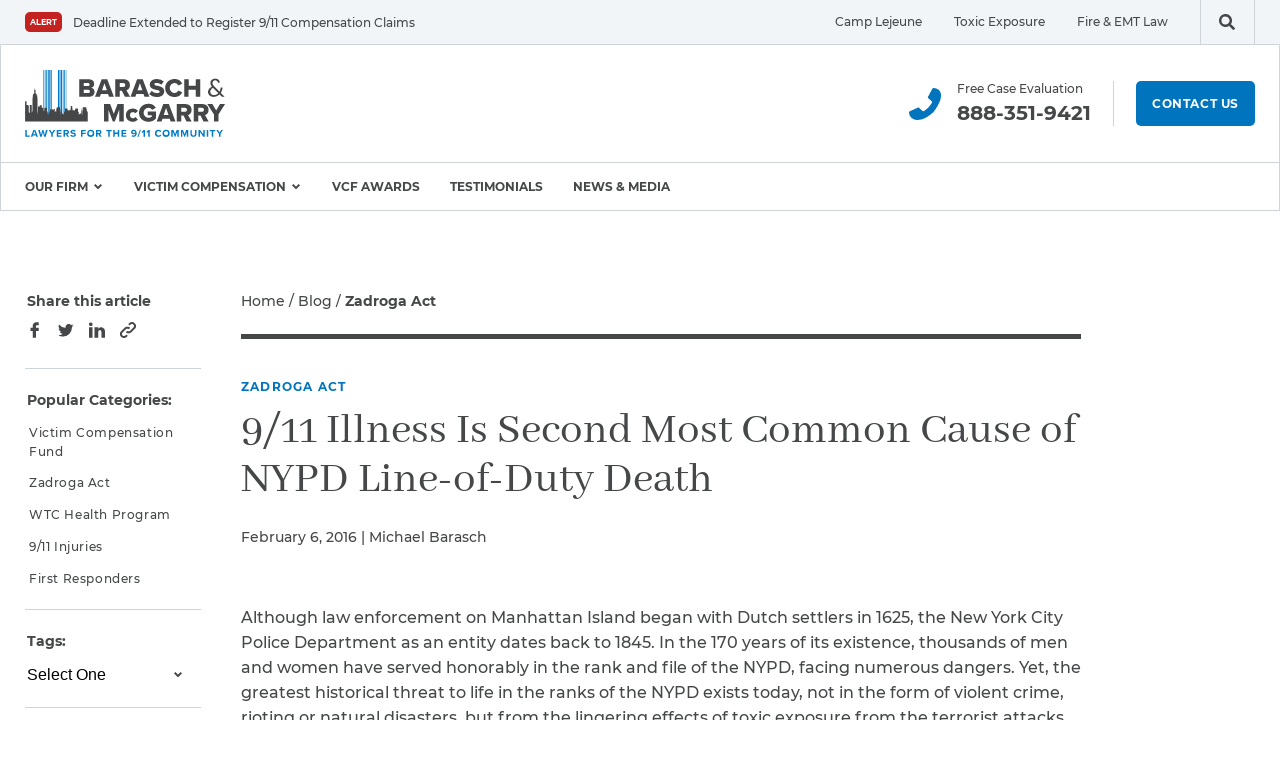

--- FILE ---
content_type: text/html; charset=UTF-8
request_url: https://www.post911attorneys.com/blog/911-illness-is-second-most-common-cause-of-nypd-line-of-duty-death/
body_size: 36480
content:
<!DOCTYPE html>
<html
    lang="en-US"    class="no-js"
>

<head>
        <meta charset="UTF-8">
<script>
var gform;gform||(document.addEventListener("gform_main_scripts_loaded",function(){gform.scriptsLoaded=!0}),document.addEventListener("gform/theme/scripts_loaded",function(){gform.themeScriptsLoaded=!0}),window.addEventListener("DOMContentLoaded",function(){gform.domLoaded=!0}),gform={domLoaded:!1,scriptsLoaded:!1,themeScriptsLoaded:!1,isFormEditor:()=>"function"==typeof InitializeEditor,callIfLoaded:function(o){return!(!gform.domLoaded||!gform.scriptsLoaded||!gform.themeScriptsLoaded&&!gform.isFormEditor()||(gform.isFormEditor()&&console.warn("The use of gform.initializeOnLoaded() is deprecated in the form editor context and will be removed in Gravity Forms 3.1."),o(),0))},initializeOnLoaded:function(o){gform.callIfLoaded(o)||(document.addEventListener("gform_main_scripts_loaded",()=>{gform.scriptsLoaded=!0,gform.callIfLoaded(o)}),document.addEventListener("gform/theme/scripts_loaded",()=>{gform.themeScriptsLoaded=!0,gform.callIfLoaded(o)}),window.addEventListener("DOMContentLoaded",()=>{gform.domLoaded=!0,gform.callIfLoaded(o)}))},hooks:{action:{},filter:{}},addAction:function(o,r,e,t){gform.addHook("action",o,r,e,t)},addFilter:function(o,r,e,t){gform.addHook("filter",o,r,e,t)},doAction:function(o){gform.doHook("action",o,arguments)},applyFilters:function(o){return gform.doHook("filter",o,arguments)},removeAction:function(o,r){gform.removeHook("action",o,r)},removeFilter:function(o,r,e){gform.removeHook("filter",o,r,e)},addHook:function(o,r,e,t,n){null==gform.hooks[o][r]&&(gform.hooks[o][r]=[]);var d=gform.hooks[o][r];null==n&&(n=r+"_"+d.length),gform.hooks[o][r].push({tag:n,callable:e,priority:t=null==t?10:t})},doHook:function(r,o,e){var t;if(e=Array.prototype.slice.call(e,1),null!=gform.hooks[r][o]&&((o=gform.hooks[r][o]).sort(function(o,r){return o.priority-r.priority}),o.forEach(function(o){"function"!=typeof(t=o.callable)&&(t=window[t]),"action"==r?t.apply(null,e):e[0]=t.apply(null,e)})),"filter"==r)return e[0]},removeHook:function(o,r,t,n){var e;null!=gform.hooks[o][r]&&(e=(e=gform.hooks[o][r]).filter(function(o,r,e){return!!(null!=n&&n!=o.tag||null!=t&&t!=o.priority)}),gform.hooks[o][r]=e)}});
</script>

    <meta
        http-equiv="x-ua-compatible"
        content="ie=edge"
    >
    <meta
        name="viewport"
        content="width=device-width, initial-scale=1.0"
    >

    
	<link rel="apple-touch-icon" sizes="180x180"
		href="https://www.post911attorneys.com/wp-content/themes/barasch/assets/images//favicons/apple-touch-icon.png">
	<link rel="icon" type="image/png" sizes="32x32"
		href="https://www.post911attorneys.com/wp-content/themes/barasch/assets/images//favicons/favicon-32x32.png">
	<link rel="icon" type="image/png" sizes="16x16"
		href="https://www.post911attorneys.com/wp-content/themes/barasch/assets/images//favicons/favicon-16x16.png">
	<link rel="manifest" crossorigin="use-credentials"
		href="https://www.post911attorneys.com/wp-content/themes/barasch/assets/images//favicons/site.webmanifest">
	<link rel="mask-icon"
		href="https://www.post911attorneys.com/wp-content/themes/barasch/assets/images//favicons/safari-pinned-tab.svg"
			color="#5bbad5">
	<link rel="shortcut icon"
		href="https://www.post911attorneys.com/wp-content/themes/barasch/assets/images//favicons/favicon.ico">
	<meta name="msapplication-TileColor" content="#ffffff">
	<meta name="msapplication-config"
		content="https://www.post911attorneys.com/wp-content/themes/barasch/assets/images//favicons/browserconfig.xml">
	<meta name="theme-color" content="#ffffff">

    <script>
    document.getElementsByTagName("html")[0].className += " js";
    </script>

    <meta name='robots' content='index, follow, max-image-preview:large, max-snippet:-1, max-video-preview:-1' />

	<!-- This site is optimized with the Yoast SEO plugin v26.8 - https://yoast.com/product/yoast-seo-wordpress/ -->
	<title>9/11 Illness Is Second Most Common Cause of NYPD Line-of-Duty Death - 9/11 Attorneys</title>
	<link rel="canonical" href="https://www.post911attorneys.com/blog/911-illness-is-second-most-common-cause-of-nypd-line-of-duty-death/" />
	<meta property="og:locale" content="en_US" />
	<meta property="og:type" content="article" />
	<meta property="og:title" content="9/11 Illness Is Second Most Common Cause of NYPD Line-of-Duty Death - 9/11 Attorneys" />
	<meta property="og:description" content="Although law enforcement on Manhattan Island began with Dutch settlers in 1625, the New York City Police Department as an entity dates back to 1845. In the 170 years of its existence, thousands of men and women have served honorably in the rank and file of the NYPD, facing numerous dangers. Yet, the greatest historical [&hellip;]" />
	<meta property="og:url" content="https://www.post911attorneys.com/blog/911-illness-is-second-most-common-cause-of-nypd-line-of-duty-death/" />
	<meta property="og:site_name" content="9/11 Attorneys" />
	<meta property="article:publisher" content="https://www.facebook.com/BaraschMcGarry" />
	<meta property="article:published_time" content="2016-02-06T21:47:00+00:00" />
	<meta property="article:modified_time" content="2020-12-15T17:14:47+00:00" />
	<meta name="author" content="Michael Barasch" />
	<meta name="twitter:card" content="summary_large_image" />
	<meta name="twitter:creator" content="@baraschmcgarry" />
	<meta name="twitter:site" content="@baraschmcgarry" />
	<meta name="twitter:label1" content="Written by" />
	<meta name="twitter:data1" content="Michael Barasch" />
	<meta name="twitter:label2" content="Est. reading time" />
	<meta name="twitter:data2" content="1 minute" />
	<script type="application/ld+json" class="yoast-schema-graph">{"@context":"https://schema.org","@graph":[{"@type":"Article","@id":"https://www.post911attorneys.com/blog/911-illness-is-second-most-common-cause-of-nypd-line-of-duty-death/#article","isPartOf":{"@id":"https://www.post911attorneys.com/blog/911-illness-is-second-most-common-cause-of-nypd-line-of-duty-death/"},"author":{"name":"Michael Barasch","@id":"https://www.post911attorneys.com/#/schema/person/e62345dd07bd1b607f5664e0c912659e"},"headline":"9/11 Illness Is Second Most Common Cause of NYPD Line-of-Duty Death","datePublished":"2016-02-06T21:47:00+00:00","dateModified":"2020-12-15T17:14:47+00:00","mainEntityOfPage":{"@id":"https://www.post911attorneys.com/blog/911-illness-is-second-most-common-cause-of-nypd-line-of-duty-death/"},"wordCount":259,"commentCount":0,"publisher":{"@id":"https://www.post911attorneys.com/#organization"},"keywords":["9/11-related illnesses","line of duty deaths","NYPD"],"articleSection":["Zadroga Act"],"inLanguage":"en-US","potentialAction":[{"@type":"CommentAction","name":"Comment","target":["https://www.post911attorneys.com/blog/911-illness-is-second-most-common-cause-of-nypd-line-of-duty-death/#respond"]}]},{"@type":"WebPage","@id":"https://www.post911attorneys.com/blog/911-illness-is-second-most-common-cause-of-nypd-line-of-duty-death/","url":"https://www.post911attorneys.com/blog/911-illness-is-second-most-common-cause-of-nypd-line-of-duty-death/","name":"9/11 Illness Is Second Most Common Cause of NYPD Line-of-Duty Death - 9/11 Attorneys","isPartOf":{"@id":"https://www.post911attorneys.com/#website"},"datePublished":"2016-02-06T21:47:00+00:00","dateModified":"2020-12-15T17:14:47+00:00","breadcrumb":{"@id":"https://www.post911attorneys.com/blog/911-illness-is-second-most-common-cause-of-nypd-line-of-duty-death/#breadcrumb"},"inLanguage":"en-US","potentialAction":[{"@type":"ReadAction","target":["https://www.post911attorneys.com/blog/911-illness-is-second-most-common-cause-of-nypd-line-of-duty-death/"]}],"mainEntity":[]},{"@type":"BreadcrumbList","@id":"https://www.post911attorneys.com/blog/911-illness-is-second-most-common-cause-of-nypd-line-of-duty-death/#breadcrumb","itemListElement":[{"@type":"ListItem","position":1,"name":"Home","item":"https://www.post911attorneys.com/"},{"@type":"ListItem","position":2,"name":"Blog","item":"https://www.post911attorneys.com/blog/"},{"@type":"ListItem","position":3,"name":"Zadroga Act"}]},{"@type":"WebSite","@id":"https://www.post911attorneys.com/#website","url":"https://www.post911attorneys.com/","name":"9/11 Attorneys","description":"Lawyers for the 9/11 Community","publisher":{"@id":"https://www.post911attorneys.com/#organization"},"potentialAction":[{"@type":"SearchAction","target":{"@type":"EntryPoint","urlTemplate":"https://www.post911attorneys.com/?s={search_term_string}"},"query-input":{"@type":"PropertyValueSpecification","valueRequired":true,"valueName":"search_term_string"}}],"inLanguage":"en-US"},{"@type":"Organization","@id":"https://www.post911attorneys.com/#organization","name":"Post 9/11 Attorneys | Barasch & McGarry","url":"https://www.post911attorneys.com/","logo":{"@type":"ImageObject","inLanguage":"en-US","@id":"https://www.post911attorneys.com/#/schema/logo/image/","url":"https://www.post911attorneys.com/wp-content/uploads/sites/2/2020/12/barasch-mcgarry-logo.svg","contentUrl":"https://www.post911attorneys.com/wp-content/uploads/sites/2/2020/12/barasch-mcgarry-logo.svg","width":200,"height":67,"caption":"Post 9/11 Attorneys | Barasch & McGarry"},"image":{"@id":"https://www.post911attorneys.com/#/schema/logo/image/"},"sameAs":["https://www.facebook.com/BaraschMcGarry","https://x.com/baraschmcgarry","https://www.instagram.com/baraschmcgarry/","https://www.linkedin.com/company/barasch-mcgarry/","https://www.youtube.com/channel/UCmjpWPf8yfcbFXP2ayMHXnw"]},{"@type":"Person","@id":"https://www.post911attorneys.com/#/schema/person/e62345dd07bd1b607f5664e0c912659e","name":"Michael Barasch","image":{"@type":"ImageObject","inLanguage":"en-US","@id":"https://www.post911attorneys.com/#/schema/person/image/","url":"https://secure.gravatar.com/avatar/8144931cd33ad4ec075390d49ef2962f6a65d0cc536b4936233f0be9090d4484?s=96&d=mm&r=g","contentUrl":"https://secure.gravatar.com/avatar/8144931cd33ad4ec075390d49ef2962f6a65d0cc536b4936233f0be9090d4484?s=96&d=mm&r=g","caption":"Michael Barasch"}}]}</script>
	<!-- / Yoast SEO plugin. -->


<link rel='dns-prefetch' href='//www.google.com' />
<link rel="alternate" type="application/rss+xml" title="9/11 Attorneys &raquo; 9/11 Illness Is Second Most Common Cause of NYPD Line-of-Duty Death Comments Feed" href="https://www.post911attorneys.com/blog/911-illness-is-second-most-common-cause-of-nypd-line-of-duty-death/feed/" />
<link rel="alternate" title="oEmbed (JSON)" type="application/json+oembed" href="https://www.post911attorneys.com/wp-json/oembed/1.0/embed?url=https%3A%2F%2Fwww.post911attorneys.com%2Fblog%2F911-illness-is-second-most-common-cause-of-nypd-line-of-duty-death%2F" />
<link rel="alternate" title="oEmbed (XML)" type="text/xml+oembed" href="https://www.post911attorneys.com/wp-json/oembed/1.0/embed?url=https%3A%2F%2Fwww.post911attorneys.com%2Fblog%2F911-illness-is-second-most-common-cause-of-nypd-line-of-duty-death%2F&#038;format=xml" />
<style id='wp-img-auto-sizes-contain-inline-css'>
img:is([sizes=auto i],[sizes^="auto," i]){contain-intrinsic-size:3000px 1500px}
/*# sourceURL=wp-img-auto-sizes-contain-inline-css */
</style>
<style id='wp-block-library-inline-css'>
:root{--wp-block-synced-color:#7a00df;--wp-block-synced-color--rgb:122,0,223;--wp-bound-block-color:var(--wp-block-synced-color);--wp-editor-canvas-background:#ddd;--wp-admin-theme-color:#007cba;--wp-admin-theme-color--rgb:0,124,186;--wp-admin-theme-color-darker-10:#006ba1;--wp-admin-theme-color-darker-10--rgb:0,107,160.5;--wp-admin-theme-color-darker-20:#005a87;--wp-admin-theme-color-darker-20--rgb:0,90,135;--wp-admin-border-width-focus:2px}@media (min-resolution:192dpi){:root{--wp-admin-border-width-focus:1.5px}}.wp-element-button{cursor:pointer}:root .has-very-light-gray-background-color{background-color:#eee}:root .has-very-dark-gray-background-color{background-color:#313131}:root .has-very-light-gray-color{color:#eee}:root .has-very-dark-gray-color{color:#313131}:root .has-vivid-green-cyan-to-vivid-cyan-blue-gradient-background{background:linear-gradient(135deg,#00d084,#0693e3)}:root .has-purple-crush-gradient-background{background:linear-gradient(135deg,#34e2e4,#4721fb 50%,#ab1dfe)}:root .has-hazy-dawn-gradient-background{background:linear-gradient(135deg,#faaca8,#dad0ec)}:root .has-subdued-olive-gradient-background{background:linear-gradient(135deg,#fafae1,#67a671)}:root .has-atomic-cream-gradient-background{background:linear-gradient(135deg,#fdd79a,#004a59)}:root .has-nightshade-gradient-background{background:linear-gradient(135deg,#330968,#31cdcf)}:root .has-midnight-gradient-background{background:linear-gradient(135deg,#020381,#2874fc)}:root{--wp--preset--font-size--normal:16px;--wp--preset--font-size--huge:42px}.has-regular-font-size{font-size:1em}.has-larger-font-size{font-size:2.625em}.has-normal-font-size{font-size:var(--wp--preset--font-size--normal)}.has-huge-font-size{font-size:var(--wp--preset--font-size--huge)}.has-text-align-center{text-align:center}.has-text-align-left{text-align:left}.has-text-align-right{text-align:right}.has-fit-text{white-space:nowrap!important}#end-resizable-editor-section{display:none}.aligncenter{clear:both}.items-justified-left{justify-content:flex-start}.items-justified-center{justify-content:center}.items-justified-right{justify-content:flex-end}.items-justified-space-between{justify-content:space-between}.screen-reader-text{border:0;clip-path:inset(50%);height:1px;margin:-1px;overflow:hidden;padding:0;position:absolute;width:1px;word-wrap:normal!important}.screen-reader-text:focus{background-color:#ddd;clip-path:none;color:#444;display:block;font-size:1em;height:auto;left:5px;line-height:normal;padding:15px 23px 14px;text-decoration:none;top:5px;width:auto;z-index:100000}html :where(.has-border-color){border-style:solid}html :where([style*=border-top-color]){border-top-style:solid}html :where([style*=border-right-color]){border-right-style:solid}html :where([style*=border-bottom-color]){border-bottom-style:solid}html :where([style*=border-left-color]){border-left-style:solid}html :where([style*=border-width]){border-style:solid}html :where([style*=border-top-width]){border-top-style:solid}html :where([style*=border-right-width]){border-right-style:solid}html :where([style*=border-bottom-width]){border-bottom-style:solid}html :where([style*=border-left-width]){border-left-style:solid}html :where(img[class*=wp-image-]){height:auto;max-width:100%}:where(figure){margin:0 0 1em}html :where(.is-position-sticky){--wp-admin--admin-bar--position-offset:var(--wp-admin--admin-bar--height,0px)}@media screen and (max-width:600px){html :where(.is-position-sticky){--wp-admin--admin-bar--position-offset:0px}}

/*# sourceURL=wp-block-library-inline-css */
</style><style id='global-styles-inline-css'>
:root{--wp--preset--aspect-ratio--square: 1;--wp--preset--aspect-ratio--4-3: 4/3;--wp--preset--aspect-ratio--3-4: 3/4;--wp--preset--aspect-ratio--3-2: 3/2;--wp--preset--aspect-ratio--2-3: 2/3;--wp--preset--aspect-ratio--16-9: 16/9;--wp--preset--aspect-ratio--9-16: 9/16;--wp--preset--color--black: #454648;--wp--preset--color--cyan-bluish-gray: #abb8c3;--wp--preset--color--white: #FFF;--wp--preset--color--pale-pink: #f78da7;--wp--preset--color--vivid-red: #cf2e2e;--wp--preset--color--luminous-vivid-orange: #ff6900;--wp--preset--color--luminous-vivid-amber: #fcb900;--wp--preset--color--light-green-cyan: #7bdcb5;--wp--preset--color--vivid-green-cyan: #00d084;--wp--preset--color--pale-cyan-blue: #8ed1fc;--wp--preset--color--vivid-cyan-blue: #0693e3;--wp--preset--color--vivid-purple: #9b51e0;--wp--preset--color--background-dark: #062533;--wp--preset--color--primary: #007BC7;--wp--preset--color--primary-light: #4ABDF2;--wp--preset--color--secondary: #E8CB5A;--wp--preset--color--tertiary: #C42121;--wp--preset--color--gray: #F0F4F7;--wp--preset--gradient--vivid-cyan-blue-to-vivid-purple: linear-gradient(135deg,rgb(6,147,227) 0%,rgb(155,81,224) 100%);--wp--preset--gradient--light-green-cyan-to-vivid-green-cyan: linear-gradient(135deg,rgb(122,220,180) 0%,rgb(0,208,130) 100%);--wp--preset--gradient--luminous-vivid-amber-to-luminous-vivid-orange: linear-gradient(135deg,rgb(252,185,0) 0%,rgb(255,105,0) 100%);--wp--preset--gradient--luminous-vivid-orange-to-vivid-red: linear-gradient(135deg,rgb(255,105,0) 0%,rgb(207,46,46) 100%);--wp--preset--gradient--very-light-gray-to-cyan-bluish-gray: linear-gradient(135deg,rgb(238,238,238) 0%,rgb(169,184,195) 100%);--wp--preset--gradient--cool-to-warm-spectrum: linear-gradient(135deg,rgb(74,234,220) 0%,rgb(151,120,209) 20%,rgb(207,42,186) 40%,rgb(238,44,130) 60%,rgb(251,105,98) 80%,rgb(254,248,76) 100%);--wp--preset--gradient--blush-light-purple: linear-gradient(135deg,rgb(255,206,236) 0%,rgb(152,150,240) 100%);--wp--preset--gradient--blush-bordeaux: linear-gradient(135deg,rgb(254,205,165) 0%,rgb(254,45,45) 50%,rgb(107,0,62) 100%);--wp--preset--gradient--luminous-dusk: linear-gradient(135deg,rgb(255,203,112) 0%,rgb(199,81,192) 50%,rgb(65,88,208) 100%);--wp--preset--gradient--pale-ocean: linear-gradient(135deg,rgb(255,245,203) 0%,rgb(182,227,212) 50%,rgb(51,167,181) 100%);--wp--preset--gradient--electric-grass: linear-gradient(135deg,rgb(202,248,128) 0%,rgb(113,206,126) 100%);--wp--preset--gradient--midnight: linear-gradient(135deg,rgb(2,3,129) 0%,rgb(40,116,252) 100%);--wp--preset--font-size--small: 13px;--wp--preset--font-size--medium: 20px;--wp--preset--font-size--large: 36px;--wp--preset--font-size--x-large: 42px;--wp--preset--font-size--xs: 12px;--wp--preset--font-size--sm: 14px;--wp--preset--font-size--md: 18px;--wp--preset--spacing--20: 0.44rem;--wp--preset--spacing--30: 0.67rem;--wp--preset--spacing--40: 1rem;--wp--preset--spacing--50: 1.5rem;--wp--preset--spacing--60: 2.25rem;--wp--preset--spacing--70: 3.38rem;--wp--preset--spacing--80: 5.06rem;--wp--preset--shadow--natural: 6px 6px 9px rgba(0, 0, 0, 0.2);--wp--preset--shadow--deep: 12px 12px 50px rgba(0, 0, 0, 0.4);--wp--preset--shadow--sharp: 6px 6px 0px rgba(0, 0, 0, 0.2);--wp--preset--shadow--outlined: 6px 6px 0px -3px rgb(255, 255, 255), 6px 6px rgb(0, 0, 0);--wp--preset--shadow--crisp: 6px 6px 0px rgb(0, 0, 0);}:where(.is-layout-flex){gap: 0.5em;}:where(.is-layout-grid){gap: 0.5em;}body .is-layout-flex{display: flex;}.is-layout-flex{flex-wrap: wrap;align-items: center;}.is-layout-flex > :is(*, div){margin: 0;}body .is-layout-grid{display: grid;}.is-layout-grid > :is(*, div){margin: 0;}:where(.wp-block-columns.is-layout-flex){gap: 2em;}:where(.wp-block-columns.is-layout-grid){gap: 2em;}:where(.wp-block-post-template.is-layout-flex){gap: 1.25em;}:where(.wp-block-post-template.is-layout-grid){gap: 1.25em;}.has-black-color{color: var(--wp--preset--color--black) !important;}.has-cyan-bluish-gray-color{color: var(--wp--preset--color--cyan-bluish-gray) !important;}.has-white-color{color: var(--wp--preset--color--white) !important;}.has-pale-pink-color{color: var(--wp--preset--color--pale-pink) !important;}.has-vivid-red-color{color: var(--wp--preset--color--vivid-red) !important;}.has-luminous-vivid-orange-color{color: var(--wp--preset--color--luminous-vivid-orange) !important;}.has-luminous-vivid-amber-color{color: var(--wp--preset--color--luminous-vivid-amber) !important;}.has-light-green-cyan-color{color: var(--wp--preset--color--light-green-cyan) !important;}.has-vivid-green-cyan-color{color: var(--wp--preset--color--vivid-green-cyan) !important;}.has-pale-cyan-blue-color{color: var(--wp--preset--color--pale-cyan-blue) !important;}.has-vivid-cyan-blue-color{color: var(--wp--preset--color--vivid-cyan-blue) !important;}.has-vivid-purple-color{color: var(--wp--preset--color--vivid-purple) !important;}.has-black-background-color{background-color: var(--wp--preset--color--black) !important;}.has-cyan-bluish-gray-background-color{background-color: var(--wp--preset--color--cyan-bluish-gray) !important;}.has-white-background-color{background-color: var(--wp--preset--color--white) !important;}.has-pale-pink-background-color{background-color: var(--wp--preset--color--pale-pink) !important;}.has-vivid-red-background-color{background-color: var(--wp--preset--color--vivid-red) !important;}.has-luminous-vivid-orange-background-color{background-color: var(--wp--preset--color--luminous-vivid-orange) !important;}.has-luminous-vivid-amber-background-color{background-color: var(--wp--preset--color--luminous-vivid-amber) !important;}.has-light-green-cyan-background-color{background-color: var(--wp--preset--color--light-green-cyan) !important;}.has-vivid-green-cyan-background-color{background-color: var(--wp--preset--color--vivid-green-cyan) !important;}.has-pale-cyan-blue-background-color{background-color: var(--wp--preset--color--pale-cyan-blue) !important;}.has-vivid-cyan-blue-background-color{background-color: var(--wp--preset--color--vivid-cyan-blue) !important;}.has-vivid-purple-background-color{background-color: var(--wp--preset--color--vivid-purple) !important;}.has-black-border-color{border-color: var(--wp--preset--color--black) !important;}.has-cyan-bluish-gray-border-color{border-color: var(--wp--preset--color--cyan-bluish-gray) !important;}.has-white-border-color{border-color: var(--wp--preset--color--white) !important;}.has-pale-pink-border-color{border-color: var(--wp--preset--color--pale-pink) !important;}.has-vivid-red-border-color{border-color: var(--wp--preset--color--vivid-red) !important;}.has-luminous-vivid-orange-border-color{border-color: var(--wp--preset--color--luminous-vivid-orange) !important;}.has-luminous-vivid-amber-border-color{border-color: var(--wp--preset--color--luminous-vivid-amber) !important;}.has-light-green-cyan-border-color{border-color: var(--wp--preset--color--light-green-cyan) !important;}.has-vivid-green-cyan-border-color{border-color: var(--wp--preset--color--vivid-green-cyan) !important;}.has-pale-cyan-blue-border-color{border-color: var(--wp--preset--color--pale-cyan-blue) !important;}.has-vivid-cyan-blue-border-color{border-color: var(--wp--preset--color--vivid-cyan-blue) !important;}.has-vivid-purple-border-color{border-color: var(--wp--preset--color--vivid-purple) !important;}.has-vivid-cyan-blue-to-vivid-purple-gradient-background{background: var(--wp--preset--gradient--vivid-cyan-blue-to-vivid-purple) !important;}.has-light-green-cyan-to-vivid-green-cyan-gradient-background{background: var(--wp--preset--gradient--light-green-cyan-to-vivid-green-cyan) !important;}.has-luminous-vivid-amber-to-luminous-vivid-orange-gradient-background{background: var(--wp--preset--gradient--luminous-vivid-amber-to-luminous-vivid-orange) !important;}.has-luminous-vivid-orange-to-vivid-red-gradient-background{background: var(--wp--preset--gradient--luminous-vivid-orange-to-vivid-red) !important;}.has-very-light-gray-to-cyan-bluish-gray-gradient-background{background: var(--wp--preset--gradient--very-light-gray-to-cyan-bluish-gray) !important;}.has-cool-to-warm-spectrum-gradient-background{background: var(--wp--preset--gradient--cool-to-warm-spectrum) !important;}.has-blush-light-purple-gradient-background{background: var(--wp--preset--gradient--blush-light-purple) !important;}.has-blush-bordeaux-gradient-background{background: var(--wp--preset--gradient--blush-bordeaux) !important;}.has-luminous-dusk-gradient-background{background: var(--wp--preset--gradient--luminous-dusk) !important;}.has-pale-ocean-gradient-background{background: var(--wp--preset--gradient--pale-ocean) !important;}.has-electric-grass-gradient-background{background: var(--wp--preset--gradient--electric-grass) !important;}.has-midnight-gradient-background{background: var(--wp--preset--gradient--midnight) !important;}.has-small-font-size{font-size: var(--wp--preset--font-size--small) !important;}.has-medium-font-size{font-size: var(--wp--preset--font-size--medium) !important;}.has-large-font-size{font-size: var(--wp--preset--font-size--large) !important;}.has-x-large-font-size{font-size: var(--wp--preset--font-size--x-large) !important;}
/*# sourceURL=global-styles-inline-css */
</style>

<style id='classic-theme-styles-inline-css'>
/*! This file is auto-generated */
.wp-block-button__link{color:#fff;background-color:#32373c;border-radius:9999px;box-shadow:none;text-decoration:none;padding:calc(.667em + 2px) calc(1.333em + 2px);font-size:1.125em}.wp-block-file__button{background:#32373c;color:#fff;text-decoration:none}
/*# sourceURL=/wp-includes/css/classic-themes.min.css */
</style>
<link rel='stylesheet' id='esc_blocks-css-css' href='https://www.post911attorneys.com/wp-content/plugins/eh-block/build/style-index.css?ver=1759848442' media='all' />
<link rel='stylesheet' id='fancybox-css' href='https://www.post911attorneys.com/wp-content/themes/barasch/assets/scripts/vendor/jquery.fancybox.min.css?ver=1759520372' media='all' />
<link rel='stylesheet' id='main-css' href='https://www.post911attorneys.com/wp-content/themes/barasch/assets/styles/main.css?ver=1759520372' media='all' />
<script src="https://www.post911attorneys.com/wp-includes/js/jquery/jquery.min.js?ver=3.7.1" id="jquery-core-js"></script>
<link rel="https://api.w.org/" href="https://www.post911attorneys.com/wp-json/" /><link rel="alternate" title="JSON" type="application/json" href="https://www.post911attorneys.com/wp-json/wp/v2/posts/3668" /><link rel="EditURI" type="application/rsd+xml" title="RSD" href="https://www.post911attorneys.com/xmlrpc.php?rsd" />

<link rel='shortlink' href='https://www.post911attorneys.com/?p=3668' />
	<!-- Google Tag Manager -->
	<script>(function(w,d,s,l,i){w[l]=w[l]||[];w[l].push({'gtm.start':
				new Date().getTime(),event:'gtm.js'});var f=d.getElementsByTagName(s)[0],
			j=d.createElement(s),dl=l!='dataLayer'?'&l='+l:'';j.async=true;j.src=
			'https://www.googletagmanager.com/gtm.js?id='+i+dl;f.parentNode.insertBefore(j,f);
		})(window,document,'script','dataLayer','GTM-PBQSNS');</script>
	<!-- End Google Tag Manager -->
	<link rel="icon" href="https://www.post911attorneys.com/wp-content/uploads/sites/2/2021/01/cropped-favicon-post-911-150x150.png" sizes="32x32" />
<link rel="icon" href="https://www.post911attorneys.com/wp-content/uploads/sites/2/2021/01/cropped-favicon-post-911-300x300.png" sizes="192x192" />
<link rel="apple-touch-icon" href="https://www.post911attorneys.com/wp-content/uploads/sites/2/2021/01/cropped-favicon-post-911-300x300.png" />
<meta name="msapplication-TileImage" content="https://www.post911attorneys.com/wp-content/uploads/sites/2/2021/01/cropped-favicon-post-911-300x300.png" />

    <link rel='stylesheet' id='gform_basic-css' href='https://www.post911attorneys.com/wp-content/plugins/gravityforms/assets/css/dist/basic.min.css?ver=2.9.26' media='all' />
<link rel='stylesheet' id='gform_theme_components-css' href='https://www.post911attorneys.com/wp-content/plugins/gravityforms/assets/css/dist/theme-components.min.css?ver=2.9.26' media='all' />
<link rel='stylesheet' id='gform_theme-css' href='https://www.post911attorneys.com/wp-content/plugins/gravityforms/assets/css/dist/theme.min.css?ver=2.9.26' media='all' />
</head>

<body
    class="wp-singular post-template-default single single-post postid-3668 single-format-standard wp-embed-responsive wp-theme-barasch"    data-theme=""
>
    	<!-- Google Tag Manager (noscript) -->
	<noscript>
		<iframe src="https://www.googletagmanager.com/ns.html?id=GTM-PBQSNS"
				height="0" width="0" style="display:none;visibility:hidden"></iframe>
	</noscript>
	<!-- End Google Tag Manager (noscript) -->
	
    <a href="#mainContent" class="c-btn-skip">Skip to content</a>

    <svg width="0" height="0" style="position:absolute"><symbol viewBox="0 0 16 16" id="arrow-left" xmlns="http://www.w3.org/2000/svg"><path fill="currentColor" fill-rule="nonzero" d="M8 0l1.455 1.455-5.506 5.506H16v2.078H3.948l5.507 5.506L8 16 0 8z"/></symbol><symbol viewBox="0 0 16 16" id="arrow-right" xmlns="http://www.w3.org/2000/svg"><path fill="currentColor" fill-rule="nonzero" d="M8 0L6.545 1.455l5.506 5.506H0v2.078h12.052l-5.507 5.506L8 16l8-8z"/></symbol><symbol viewBox="0 0 32 32" id="chat" xmlns="http://www.w3.org/2000/svg"><path d="M28 0H4a4 4 0 00-4 4v18a4 4 0 004 4h6v5.25a.752.752 0 001.2.606L19 26h9a4 4 0 004-4V4a4 4 0 00-4-4z" fill="currentColor" fill-rule="nonzero"/></symbol><symbol viewBox="0 0 32 32" id="chat-sm" xmlns="http://www.w3.org/2000/svg"><g fill-rule="nonzero" fill="none"><path d="M28.625 5H8.375A3.375 3.375 0 005 8.375v15.189a3.375 3.375 0 003.375 3.375h5.063v4.43a.635.635 0 001.012.506l6.581-4.936h7.594A3.375 3.375 0 0032 23.564V8.375A3.375 3.375 0 0028.625 5z" fill="currentColor"/><path d="M7.105 15.526c-4.643 0-8.42-3.777-8.42-8.42 0-4.644 3.777-8.422 8.42-8.422 4.644 0 8.421 3.778 8.421 8.421 0 4.644-3.777 8.421-8.42 8.421z" fill="#46C900"/><path d="M7.105.368a6.737 6.737 0 100 13.474 6.737 6.737 0 000-13.474m0-3.368c5.572 0 10.106 4.533 10.106 10.105S12.677 17.211 7.105 17.211-3 12.677-3 7.105 1.533-3 7.105-3z" fill="#FFF"/></g></symbol><symbol viewBox="0 0 32 32" id="chevron-down" xmlns="http://www.w3.org/2000/svg"><path fill="currentColor" fill-rule="nonzero" d="M9 13.734L11.715 11l4.785 4.785L21.285 11 24 13.734l-7.5 7.5z"/></symbol><symbol viewBox="0 0 32 32" id="chevron-left" xmlns="http://www.w3.org/2000/svg"><path d="M19.97 25.998c.56-.001 1.097-.22 1.499-.61a2.12 2.12 0 000-2.998l-6.378-6.385 6.4-6.387a2.12 2.12 0 00-2.998-2.998l-7.883 7.887a2.08 2.08 0 00-.61 1.498c.003.56.221 1.097.61 1.5l7.866 7.885c.404.387.94.605 1.499.61l-.005-.002z" fill="currentColor" fill-rule="nonzero"/></symbol><symbol viewBox="0 0 32 32" id="chevron-right" xmlns="http://www.w3.org/2000/svg"><path d="M12.142 25.998c-.56-.001-1.098-.22-1.5-.61a2.12 2.12 0 010-2.998l6.378-6.385-6.4-6.387a2.12 2.12 0 012.998-2.998l7.884 7.887c.397.397.617.937.61 1.498a2.176 2.176 0 01-.61 1.5l-7.867 7.885c-.403.387-.94.605-1.498.61l.005-.002z" fill="currentColor" fill-rule="nonzero"/></symbol><symbol viewBox="0 0 32 32" id="chevron-up" xmlns="http://www.w3.org/2000/svg"><path fill="currentColor" fill-rule="nonzero" d="M9 18.5l2.715 2.734 4.785-4.785 4.785 4.785L24 18.5 16.5 11z"/></symbol><symbol viewBox="0 0 32 32" id="clock" xmlns="http://www.w3.org/2000/svg"><path d="M16 32c8.837 0 16-7.163 16-16S24.837 0 16 0 0 7.163 0 16s7.163 16 16 16zM14.14 7.748c.001-.62.503-1.12 1.122-1.122.62.001 1.12.503 1.122 1.122v8.484l4.688 3.526c.49.382.593 1.081.234 1.588a1.084 1.084 0 01-.892.464c-.24 0-.472-.083-.658-.234L14.6 17.702a1.136 1.136 0 01-.464-.892l.004-9.062z" fill="currentColor" fill-rule="nonzero"/></symbol><symbol viewBox="0 0 32 32" id="close" xmlns="http://www.w3.org/2000/svg"><path fill="currentColor" fill-rule="nonzero" d="M15.999 18.908L2.909 32 0 29.09l13.09-13.091L0 2.909 2.909 0l13.09 13.09L29.089 0 32 2.909l-13.092 13.09 13.09 13.09L29.088 32z"/></symbol><symbol viewBox="0 0 32 32" id="envelope" xmlns="http://www.w3.org/2000/svg"><path d="M28 10H4l12 10 12-10zM0 10a4.012 4.012 0 014-4h24a4.012 4.012 0 014 4V26a4.012 4.012 0 01-4 4H4a4.012 4.012 0 01-4-4V10z" fill="currentColor" fill-rule="evenodd"/></symbol><symbol viewBox="0 0 32 32" id="external-link" xmlns="http://www.w3.org/2000/svg"><path d="M5.31 3.31v25.38h15.816V32H2V0h19.126v3.31H5.31zm14.712 23.172l-2.574-2.574 5.886-5.886h-13.6v-3.678h13.978L17.448 8.46l2.574-2.574 9.932 9.932-9.932 10.664z" fill="currentColor" fill-rule="nonzero"/></symbol><symbol viewBox="0 0 32 32" id="map-pin" xmlns="http://www.w3.org/2000/svg"><path d="M16.113 19.037a5.573 5.573 0 005.583-5.583 5.745 5.745 0 00-5.583-5.783 5.573 5.573 0 00-5.585 5.583 5.885 5.885 0 005.585 5.783zM6.74 3.882c5.177-5.176 13.57-5.176 18.746 0 5.177 5.177 5.177 13.57 0 18.746L16.113 32 6.74 22.628c-4.985-5.254-4.985-13.492 0-18.746z" fill="currentColor" fill-rule="evenodd"/></symbol><symbol viewBox="0 0 32 32" id="minus" xmlns="http://www.w3.org/2000/svg"><path fill="currentColor" fill-rule="nonzero" d="M32 15v4H0v-4"/></symbol><symbol viewBox="0 0 32 32" id="phone" xmlns="http://www.w3.org/2000/svg"><path d="M18.58 22.855l3.426-3.144c.228-.22.543-.325.857-.286l.572.286 7.993 3.714c.572.286.572.572.572 1.142a7.245 7.245 0 01-2.284 5.141 8.175 8.175 0 01-5.996 2.286 17.378 17.378 0 01-7.993-2 37.425 37.425 0 01-7.994-5.713 48.661 48.661 0 01-4.285-6.283 39.501 39.501 0 01-2.854-6.286 17.59 17.59 0 01-.571-5.427A7.51 7.51 0 012.02 2a8.678 8.678 0 015.424-2c.447.009.866.219 1.141.572L12.87 8.57a1 1 0 00.286.572 1.05 1.05 0 01-.284.856l-3.713 3.427a1.277 1.277 0 000 1.428 27.279 27.279 0 003.427 4.571 28.83 28.83 0 004.568 3.714c.57.286 1.142.286 1.427-.284z" fill="currentColor" fill-rule="nonzero"/></symbol><symbol viewBox="0 0 32 32" id="play" xmlns="http://www.w3.org/2000/svg"><g fill="none" fill-rule="nonzero"><path d="M16 0C7.163 0 0 7.163 0 16s7.163 16 16 16 16-7.163 16-16S24.837 0 16 0z" fill="#007BC7"/><path d="M16 2.333c7.548 0 13.667 6.12 13.667 13.667 0 7.548-6.12 13.667-13.667 13.667-7.548 0-13.667-6.12-13.667-13.667C2.333 8.452 8.453 2.333 16 2.333z" fill="#FFF"/><path fill="#007BC7" d="M13 21.525l8.643-5.762L13 10z"/></g></symbol><symbol viewBox="0 0 32 32" id="play-arrow" xmlns="http://www.w3.org/2000/svg"><path fill="currentColor" fill-rule="nonzero" d="M13 23l10.5-7L13 9z"/></symbol><symbol viewBox="0 0 32 32" id="plus" xmlns="http://www.w3.org/2000/svg"><path fill="currentColor" fill-rule="nonzero" d="M14 32V18H0v-4h14V0h4v14h14v4H18v14z"/></symbol><symbol viewBox="0 0 32 32" id="search" xmlns="http://www.w3.org/2000/svg"><path d="M31.566 27.668l-6.234-6.23a1.5 1.5 0 00-1.062-.437H23.25c4.23-5.414 3.516-13.184-1.63-17.736-5.146-4.553-12.947-4.317-17.808.538-4.862 4.856-5.105 12.654-.555 17.802 4.55 5.149 12.321 5.87 17.74 1.646v1.017c0 .399.158.78.439 1.062l6.234 6.23a1.495 1.495 0 002.118 0l1.769-1.768c.586-.585.59-1.534.008-2.124zm-18.57-6.665a8 8 0 01-8.001-8 8 8 0 018.002-8 8 8 0 015.658 13.657 8.004 8.004 0 01-5.658 2.343z" fill="currentColor" fill-rule="nonzero"/></symbol><symbol viewBox="0 0 33 32" id="soc-facebook" xmlns="http://www.w3.org/2000/svg"><path d="M23.643.012h-4.148a7.285 7.285 0 00-7.678 7.872v3.63H7.653a.653.653 0 00-.653.652v5.259c0 .36.292.652.653.652h4.17v13.275a.653.653 0 00.652.648h5.438a.653.653 0 00.652-.653V18.085h4.882c.36 0 .652-.292.652-.652v-5.266a.653.653 0 00-.652-.652h-4.879V8.438c0-1.48.352-2.23 2.28-2.23h2.794a.653.653 0 00.652-.653V.671a.653.653 0 00-.65-.66z" fill="currentColor" fill-rule="nonzero"/></symbol><symbol viewBox="0 0 32 32" id="soc-instagram" xmlns="http://www.w3.org/2000/svg"><path d="M17.352 0c3.137.005 3.736.027 5.248.096 1.328.024 2.642.274 3.887.738A8.181 8.181 0 0131.16 5.52c.465 1.243.717 2.556.744 3.883.07 1.561.092 2.15.095 5.56v2.074c-.002 2.558-.014 3.529-.05 4.513l-.01.247-.035.8a11.744 11.744 0 01-.744 3.884 8.181 8.181 0 01-4.68 4.68 11.744 11.744 0 01-3.884.744c-.439.02-.8.036-1.17.048l-.249.009c-.838.025-1.806.035-3.83.038h-2.696c-3.137-.004-3.737-.026-5.249-.095a11.744 11.744 0 01-3.883-.744 8.181 8.181 0 01-4.68-4.68 11.744 11.744 0 01-.744-3.883l-.035-.801-.01-.247-.008-.247c-.028-.868-.04-1.83-.042-3.954v-2.993c.003-1.92.014-2.83.041-3.658l.009-.247.01-.247c.01-.25.021-.508.035-.8.026-1.328.278-2.64.744-3.884A8.181 8.181 0 015.526.834 11.744 11.744 0 019.41.099c1.56-.07 2.15-.092 5.56-.095h1.037L16.003 0zm-.02 2.884h-2.65c-3.079.004-3.647.024-5.141.092a8.856 8.856 0 00-2.971.55 5.3 5.3 0 00-3.04 3.04 8.856 8.856 0 00-.551 2.972c-.068 1.495-.088 2.063-.092 5.141v2.65c.004 3.078.024 3.647.092 5.14a8.856 8.856 0 00.55 2.972 5.3 5.3 0 003.04 3.04 8.856 8.856 0 002.972.55c1.494.068 2.062.089 5.141.092h.628l.697.001H17.33c3.08-.004 3.648-.025 5.141-.093a8.856 8.856 0 002.972-.55 5.3 5.3 0 003.04-3.04 8.856 8.856 0 00.55-2.972c.068-1.495.089-2.062.092-5.14l.001-.968v-.357-1.325c-.004-3.079-.025-3.647-.093-5.141a8.856 8.856 0 00-.55-2.971 5.3 5.3 0 00-3.04-3.04 8.856 8.856 0 00-2.972-.55c-.385-.018-.71-.033-1.03-.045l-.242-.008c-.85-.027-1.783-.037-3.869-.04zm-1.325 4.9a8.216 8.216 0 110 16.433 8.216 8.216 0 010-16.433zm0 2.884a5.333 5.333 0 100 10.665A5.34 5.34 0 0021.34 16a5.333 5.333 0 00-5.333-5.332zm8.54-5.129a1.92 1.92 0 110 3.84 1.92 1.92 0 010-3.84z" fill="currentColor" fill-rule="nonzero"/></symbol><symbol viewBox="0 0 32 32" id="soc-link" xmlns="http://www.w3.org/2000/svg"><path d="M23.683.02a8.428 8.428 0 00-2.134.44h-.063c-.022 0-.087-.015-.128 0v.063a7.027 7.027 0 00-2.946 1.82l-1.82 1.819 2.888 2.821 1.755-1.819a4.3 4.3 0 011.316-.879c.064-.018.127-.04.19-.064a2.874 2.874 0 013.7.88c.068.135.152.261.25.377a3.757 3.757 0 01-.064 5.52l-6.58 6.58a4.233 4.233 0 01-2.822 1.191 4.475 4.475 0 01-2.76-1.19l-2.887 2.887a8.704 8.704 0 005.144 2.322c.103.03.208.05.314.064a8.222 8.222 0 005.832-2.384l6.655-6.653a7.855 7.855 0 00.189-10.976c-.106-.11-.136-.271-.25-.377l-.128.127a6.623 6.623 0 00-3.45-2.384A7.258 7.258 0 0023.69.016l-.006.004zm-9.281 9.281a7.92 7.92 0 00-2.07.44v-.064c-.066.017-.066.047-.127.064-.062.017-.085-.017-.128 0v.064c-.447.15-.87.365-1.254.636-.442.3-.93.637-1.382 1.005-.735.599-1.407 1.27-2.007 2.006l-.063-.064-.19.25-4.83 4.76a7.88 7.88 0 00-.064 11.164c.057.053.065.134.127.189l.064-.064a7.642 7.642 0 008.032 1.873c0-.015.047 0 .064 0s.087.015.128 0v-.064a7.027 7.027 0 002.946-1.82l1.82-1.819-2.888-2.82-1.755 1.818c-.38.372-.827.67-1.316.88-.065.017-.128.039-.19.063a3.441 3.441 0 01-4.014-.879 2.938 2.938 0 00-.189-.127 3.821 3.821 0 01.064-5.581l5.025-5.006c.067-.059.13-.122.189-.189 0 0 .874-.887 1.632-1.505.378-.308.775-.556 1.062-.754.12-.074.246-.137.378-.189.044-.04.087-.082.127-.127a4.203 4.203 0 014.014 1.004l2.887-2.887a8.118 8.118 0 00-3.95-2.133c-.701-.148-1.42-.191-2.134-.128l-.008.004z" fill="currentColor" fill-rule="nonzero"/></symbol><symbol viewBox="0 0 32 32" id="soc-linkedin" xmlns="http://www.w3.org/2000/svg"><path d="M3.54 8.203h.041a3.464 3.464 0 003.622-3.6 3.453 3.453 0 00-3.58-3.6 3.464 3.464 0 00-3.62 3.6 3.442 3.442 0 003.537 3.6zm-3.536 2.4h7.199V31.4h-7.2V10.603zM32 18.202a7.599 7.599 0 00-13.598-4.652v-2.947h-7.2V31.4H18.4v-12a3.2 3.2 0 116.4 0v12H32V18.202z" fill="currentColor" fill-rule="nonzero"/></symbol><symbol viewBox="0 0 32 32" id="soc-twitter" xmlns="http://www.w3.org/2000/svg"><path d="M31 6.958a12.7 12.7 0 01-3.652 1.002 6.386 6.386 0 002.79-3.516 12.82 12.82 0 01-4.04 1.55 6.364 6.364 0 00-10.83 5.792A18.054 18.054 0 012.16 5.142a6.367 6.367 0 001.968 8.487 6.355 6.355 0 01-2.88-.798v.075a6.366 6.366 0 005.106 6.241 6.442 6.442 0 01-1.676.224c-.401 0-.802-.04-1.196-.118a6.355 6.355 0 005.94 4.416A12.76 12.76 0 010 26.299a17.98 17.98 0 009.75 2.861 17.968 17.968 0 0018.093-18.093l-.022-.823A12.7 12.7 0 0031 6.958z" fill="currentColor" fill-rule="nonzero"/></symbol><symbol viewBox="0 0 32 32" id="soc-youtube" xmlns="http://www.w3.org/2000/svg"><path d="M31.67 9.885a7.005 7.005 0 00-1.28-3.2 4.554 4.554 0 00-3.2-1.365C22.71 5 15.99 5 15.99 5s-6.72 0-11.2.32a4.555 4.555 0 00-3.2 1.365 7 7 0 00-1.27 3.2A49.096 49.096 0 000 15.1v2.445a49.07 49.07 0 00.32 5.216 7 7 0 001.27 3.2 5.402 5.402 0 003.53 1.377c2.56.248 10.88.32 10.88.32s6.72-.01 11.2-.336a4.56 4.56 0 003.2-1.365 7.006 7.006 0 001.28-3.2c.2-1.731.306-3.472.32-5.216v-2.441a49.096 49.096 0 00-.33-5.216zM12.686 20.509v-9.061l8.64 4.542-8.64 4.519z" fill="currentColor" fill-rule="nonzero"/></symbol><symbol viewBox="0 0 32 32" id="star" xmlns="http://www.w3.org/2000/svg"><path fill="currentColor" fill-rule="nonzero" d="M16 0l4.8 10.742 11.2 1.48-8.234 8.12L25.888 32 16 26.276 6.112 32l2.122-11.658L0 12.222l11.2-1.48z"/></symbol></svg>
    <header class="m-head js-header" id="menuModal">
	<div class="m-head__aux">
		<div class="m-head-aux js-head-aux is-hidden" tabindex="-1" aria-hidden="true" role="presentation">
	<div class="m-head-aux__logo">
		<h2 class="is-style-heading-kicker has-white-color margin-bottom-0">
			<a href="https://www.post911attorneys.com">
				Barasch &amp; McGarry			</a>
		</h2>
	</div>
	<div class="m-head-aux__nav">
		<div class="container js-nav-aux"></div>
	</div>
	<div class="m-head-aux__btn">
		<ul class="m-head__contact c-list c-list--inline c-list--ruled">
			<li>
			<a href="tel:888-351-9421" class="c-lockup">
				
	<svg class="c-icon invert-x" pointer-events="none" focusable="false">
		<title>Phone</title>
		<use xlink:href="#phone"></use>
	</svg>
					<div>
					Free Case Evaluation					<span class="c-lockup__num c-phone">888-351-9421</span>
				</div>
			</a>
		</li>
				<li>	<a href="https://www.post911attorneys.com/contact-us/"
			class="c-btn js-modal-trigger"
			data-eh-focus-target="#btnMenu"
			data-eh-modal="contact">
		Contact Us	</a>
	</li>
		</ul>
<div class="m-head__contact-m">
	<div class="wp-block-buttons has-small-space">
					<a href="tel:888-351-9421"
					class="c-phone c-phone--no-replace c-btn-plain c-btn-plain c-btn-plain--phone invert-x text-lg">
				
	<svg class="c-icon " pointer-events="none" focusable="false">
		<title>Phone Number</title>
		<use xlink:href="#phone"></use>
	</svg>
				</a>
						<a href="#contact"
					class="c-btn-plain c-btn-plain c-btn-plain--email text-lg">
				
	<svg class="c-icon " pointer-events="none" focusable="false">
		<title>Email Address</title>
		<use xlink:href="#envelope"></use>
	</svg>
				</a>
					<button type="button" class="c-btn-plain c-btn-plain c-btn-plain--search js-modal-trigger text-lg"
				data-eh-modal="search">
			
	<svg class="c-icon " pointer-events="none" focusable="false">
		<title>Search the Site</title>
		<use xlink:href="#search"></use>
	</svg>
			</button>
		<button type="button" class="c-btn-menu js-modal-trigger" aria-expanded="false" data-eh-modal="menu"
				id="btnMenu">
			<span class="c-btn-menu__label sr-only">Menu</span>
			<span class="c-btn-menu__icon"></span>
		</button>
	</div>
</div>
	</div>
</div>

	</div>
	<div class="m-head__inner container max-width-lg">
		<div class="m-head__top has-gray-lightest-background-color has-stretched-background">
			<div class="m-head__announce">
			<div class="flex items-start items-center@md">
							<span class="c-badge">ALERT</span>
							<div><p class="p1">Deadline Extended to Register 9/11 Compensation Claims</p></div>
		</div>
		</div>
			<div class="m-head__nav-util">
	<nav class="c-nav-util" aria-label="Utility navigation">
		<ul>
			<li id="menu-item-14761" class="menu-item menu-item-type-custom menu-item-object-custom menu-item-14761"><a href="https://www.militarytoxins.com/">Camp Lejeune</a></li>
<li id="menu-item-506" class="menu-item menu-item-type-custom menu-item-object-custom menu-item-506"><a href="https://www.toxicexposure.com">Toxic Exposure</a></li>
<li id="menu-item-505" class="menu-item menu-item-type-custom menu-item-object-custom menu-item-505"><a href="https://www.firelaw.com">Fire &#038; EMT Law</a></li>
			<li>
	<button type="button" class="m-head__btn-search c-btn-plain js-modal-trigger" id="searchBtn"
			aria-expanded="false" data-eh-modal="search">
		<span class="sr-only">Search the site</span>
		
	<svg class="c-icon " pointer-events="none" focusable="false">
		<title></title>
		<use xlink:href="#search"></use>
	</svg>
		</button>
</li>
		</ul>
	</nav>
</div>

		</div>
		<div class="m-head__mid has-stretched-background">
				<div class="m-head__logo">
		<a href="https://www.post911attorneys.com">
			<img src="https://www.post911attorneys.com/wp-content/uploads/sites/2/2020/12/barasch-mcgarry-logo.svg"
					alt="9/11 Attorneys Logo"
					width="200">
		</a>
	</div>
				<ul class="m-head__contact c-list c-list--inline c-list--ruled">
			<li>
			<a href="tel:888-351-9421" class="c-lockup">
				
	<svg class="c-icon invert-x" pointer-events="none" focusable="false">
		<title>Phone</title>
		<use xlink:href="#phone"></use>
	</svg>
					<div>
					Free Case Evaluation					<span class="c-lockup__num c-phone">888-351-9421</span>
				</div>
			</a>
		</li>
				<li>	<a href="https://www.post911attorneys.com/contact-us/"
			class="c-btn js-modal-trigger"
			data-eh-focus-target="#btnMenu"
			data-eh-modal="contact">
		Contact Us	</a>
	</li>
		</ul>
<div class="m-head__contact-m">
	<div class="wp-block-buttons has-small-space">
					<a href="tel:888-351-9421"
					class="c-phone c-phone--no-replace c-btn-plain c-btn-plain c-btn-plain--phone invert-x text-lg">
				
	<svg class="c-icon " pointer-events="none" focusable="false">
		<title>Phone Number</title>
		<use xlink:href="#phone"></use>
	</svg>
				</a>
						<a href="#contact"
					class="c-btn-plain c-btn-plain c-btn-plain--email text-lg">
				
	<svg class="c-icon " pointer-events="none" focusable="false">
		<title>Email Address</title>
		<use xlink:href="#envelope"></use>
	</svg>
				</a>
					<button type="button" class="c-btn-plain c-btn-plain c-btn-plain--search js-modal-trigger text-lg"
				data-eh-modal="search">
			
	<svg class="c-icon " pointer-events="none" focusable="false">
		<title>Search the Site</title>
		<use xlink:href="#search"></use>
	</svg>
			</button>
		<button type="button" class="c-btn-menu js-modal-trigger" aria-expanded="false" data-eh-modal="menu"
				id="btnMenu">
			<span class="c-btn-menu__label sr-only">Menu</span>
			<span class="c-btn-menu__icon"></span>
		</button>
	</div>
</div>
		</div>
		<div class="m-head__util-m">
	<div class="wp-block-buttons has-small-space">
		<div>
			<a href="https://www.google.com/maps/dir/11+Park+Place%2C+18th+FloorNew+York%2C+New+York+10007"
			class="c-btn c-btn--sm c-btn--gray">
		Get Directions	</a>
			</div>

			<a href="https://www.post911attorneys.com/contact-us/"
			class="c-btn c-btn--sm"
			data-eh-focus-target="#btnMenu"
			data-eh-modal="contact">
		Contact Us	</a>
			<button type="button" class="c-btn-plain c-btn-close has-primary-color js-modal-trigger"
				aria-label="Close main menu." data-eh-modal="close">
			
	<svg class="c-icon " pointer-events="none" focusable="false">
		<title></title>
		<use xlink:href="#close"></use>
	</svg>
			</button>
	</div>
</div>
					<div class="m-head__btm has-stretched-background">
				<div class="m-head__nav-main">
	<nav class="c-nav-main js-nav-main" aria-label="Site navigation"><ul id="menu-main-navigation" class="menu"><li id="menu-item-379" class="menu-item menu-item-type-custom menu-item-object-custom menu-item-has-children menu-item-379"><button  class=" c-nav-main__btn">Our Firm</button>
<div class="c-nav-main__subnav">
					<div class="c-nav-sub">
<ul class="sub-menu" >
	<li id="menu-item-464" class="menu-item menu-item-type-post_type menu-item-object-page menu-item-464"><a href="https://www.post911attorneys.com/why-barasch-mcgarry/">Why Barasch &#038; McGarry</a></li>
	<li id="menu-item-453" class="menu-item menu-item-type-post_type menu-item-object-page menu-item-453"><a href="https://www.post911attorneys.com/attorneys/">Attorneys</a></li>
	<li id="menu-item-16179" class="menu-item menu-item-type-post_type menu-item-object-page menu-item-16179"><a href="https://www.post911attorneys.com/mission-values/">Mission &#038; Values</a></li>
	<li id="menu-item-16180" class="menu-item menu-item-type-post_type menu-item-object-page menu-item-16180"><a href="https://www.post911attorneys.com/careers/">Careers</a></li>
</ul>

</div>
					</div></li>
<li id="menu-item-378" class="menu-item menu-item-type-custom menu-item-object-custom menu-item-has-children is-special-parent-item menu-item-378"><button  class=" c-nav-main__btn">Victim Compensation</button>
<div class="c-nav-main__subnav">
					<div class="c-nav-sub has-special"><div class="c-nav-sub__special" data-observe-resizes data-observing="true"><ul>	<li id="menu-item-440" class="menu-item-440"><a href="https://www.post911attorneys.com/appeals-amendments/">Appeals &#038; Amendments</a></li>
	<li id="menu-item-438" class="menu-item-438"><a href="https://www.post911attorneys.com/proving-your-presence/">Proving Your Presence in the 9/11 Exposure Zone</a></li>
	<li id="menu-item-439" class="menu-item-439"><a href="https://www.post911attorneys.com/why-you-need-a-lawyer/">Why You Need A Lawyer</a></li>
	<li id="menu-item-11852" class="menu-item-11852"><a href="https://www.post911attorneys.com/faqs/">FAQs</a></li>
</ul></div>
<ul class="sub-menu c-nav-sub__nav" >
	<li id="menu-item-12967" class="menu-item menu-item-type-custom menu-item-object-custom menu-item-has-children menu-item-12967"><a href="#" data-a11y-toggle="1" data-target="#menu-wrapper-12967">9/11 Victim Programs</a>
	<ul class="sub-menu" id="menu-wrapper-12967">
		<li id="menu-item-371" class="menu-item menu-item-type-post_type menu-item-object-page menu-item-371"><a href="https://www.post911attorneys.com/victim-compensation-fund/">9/11 Victim Compensation Fund (VCF)</a></li>
		<li id="menu-item-375" class="menu-item menu-item-type-post_type menu-item-object-page menu-item-375"><a href="https://www.post911attorneys.com/world-trade-center-health-program/">World Trade Center (WTC) Health Program</a></li>
	</ul>
</li>
	<li id="menu-item-447" class="menu-item menu-item-type-custom menu-item-object-custom menu-item-has-children menu-item-447"><a href="#" data-a11y-toggle="1" data-target="#menu-wrapper-447">Cancers &#038; Illnesses</a>
	<ul class="sub-menu" id="menu-wrapper-447">
		<li id="menu-item-450" class="menu-item menu-item-type-post_type menu-item-object-page menu-item-450"><a href="https://www.post911attorneys.com/post-911/cancers/">Cancer List &#8211; 69 Types</a></li>
		<li id="menu-item-14588" class="menu-item menu-item-type-post_type menu-item-object-page menu-item-14588"><a href="https://www.post911attorneys.com/post-911/bladder-cancer/">Bladder Cancer</a></li>
		<li id="menu-item-14587" class="menu-item menu-item-type-post_type menu-item-object-page menu-item-14587"><a href="https://www.post911attorneys.com/post-911/blood-cancer/">Blood Cancer</a></li>
		<li id="menu-item-14584" class="menu-item menu-item-type-post_type menu-item-object-page menu-item-14584"><a href="https://www.post911attorneys.com/post-911/breast-cancer/">Breast Cancer</a></li>
		<li id="menu-item-14586" class="menu-item menu-item-type-post_type menu-item-object-page menu-item-14586"><a href="https://www.post911attorneys.com/post-911/colon-cancer/">Colon Cancer</a></li>
		<li id="menu-item-14585" class="menu-item menu-item-type-post_type menu-item-object-page menu-item-14585"><a href="https://www.post911attorneys.com/post-911/kidney-cancer/">Kidney Cancer</a></li>
		<li id="menu-item-14583" class="menu-item menu-item-type-post_type menu-item-object-page menu-item-14583"><a href="https://www.post911attorneys.com/post-911/lung-cancer/">Lung Cancer</a></li>
		<li id="menu-item-14582" class="menu-item menu-item-type-post_type menu-item-object-page menu-item-14582"><a href="https://www.post911attorneys.com/post-911/prostate-cancer/">Prostate Cancer</a></li>
		<li id="menu-item-14581" class="menu-item menu-item-type-post_type menu-item-object-page menu-item-14581"><a href="https://www.post911attorneys.com/post-911/skin-cancers/">Skin Cancers</a></li>
		<li id="menu-item-14580" class="menu-item menu-item-type-post_type menu-item-object-page menu-item-14580"><a href="https://www.post911attorneys.com/post-911/thyroid-cancer/">Thyroid Cancer</a></li>
		<li id="menu-item-14589" class="menu-item menu-item-type-post_type menu-item-object-page menu-item-14589"><a href="https://www.post911attorneys.com/post-911/rare-cancers/">Rare Cancers</a></li>
		<li id="menu-item-448" class="menu-item menu-item-type-post_type menu-item-object-page menu-item-448"><a href="https://www.post911attorneys.com/post-911/asthma/">Asthma</a></li>
		<li id="menu-item-451" class="menu-item menu-item-type-post_type menu-item-object-page menu-item-451"><a href="https://www.post911attorneys.com/post-911/chronic-sinusitis/">Chronic Sinusitis</a></li>
	</ul>
</li>
	<li id="menu-item-380" class="menu-item menu-item-type-custom menu-item-object-custom menu-item-has-children menu-item-380"><a href="#" data-a11y-toggle="1" data-target="#menu-wrapper-380">Eligibility &#038; Exposure Zone</a>
	<ul class="sub-menu" id="menu-wrapper-380">
		<li id="menu-item-446" class="menu-item menu-item-type-post_type menu-item-object-page menu-item-446"><a href="https://www.post911attorneys.com/eligibility/lower-manhattan-residents/">Residents</a></li>
		<li id="menu-item-445" class="menu-item menu-item-type-post_type menu-item-object-page menu-item-445"><a href="https://www.post911attorneys.com/eligibility/office-workers/">Office Workers</a></li>
		<li id="menu-item-444" class="menu-item menu-item-type-post_type menu-item-object-page menu-item-444"><a href="https://www.post911attorneys.com/eligibility/students/">Students</a></li>
		<li id="menu-item-443" class="menu-item menu-item-type-post_type menu-item-object-page menu-item-443"><a href="https://www.post911attorneys.com/eligibility/teachers-faculty/">Teachers &#038; Faculty</a></li>
		<li id="menu-item-442" class="menu-item menu-item-type-post_type menu-item-object-page menu-item-442"><a href="https://www.post911attorneys.com/eligibility/construction-workers/">Construction Workers</a></li>
		<li id="menu-item-376" class="menu-item menu-item-type-post_type menu-item-object-page menu-item-376"><a href="https://www.post911attorneys.com/eligibility/wtc-responders/">WTC Responders</a></li>
		<li id="menu-item-374" class="menu-item menu-item-type-post_type menu-item-object-page menu-item-374"><a href="https://www.post911attorneys.com/eligibility/clean-up-workers/">Debris Removal Workers</a></li>
		<li id="menu-item-373" class="menu-item menu-item-type-post_type menu-item-object-page menu-item-373"><a href="https://www.post911attorneys.com/eligibility/firefighters-police-ems/">Firefighters, Police, &#038; EMS</a></li>
		<li id="menu-item-372" class="menu-item menu-item-type-post_type menu-item-object-page menu-item-372"><a href="https://www.post911attorneys.com/eligibility/out-of-state-responders/">Out-of-State Responders</a></li>
	</ul>
</li>
</ul>

</div>
					</div></li>
<li id="menu-item-11816" class="menu-item menu-item-type-post_type menu-item-object-page menu-item-11816"><a href="https://www.post911attorneys.com/verdicts-and-settlements/" class=" c-nav-main__btn">VCF Awards</a></li>
<li id="menu-item-523" class="menu-item menu-item-type-custom menu-item-object-custom menu-item-523"><a href="/testimonials/" class=" c-nav-main__btn">Testimonials</a></li>
<li id="menu-item-454" class="menu-item menu-item-type-post_type menu-item-object-page menu-item-454"><a href="https://www.post911attorneys.com/news/" class=" c-nav-main__btn">News &#038; Media</a></li>
</ul></nav></div>

				<div class="m-head__info">
					<div class="container max-width-lg">
	<ul class="c-list c-list--plain c-list--flush c-list--ruled">
			<li>
		<h3 class="c-h c-h--xs">Personal Injury Websites</h3>
		<ul id="menu-cross-sell-nav" class="c-list c-list--plain c-list--flush margin-bottom-0"><li id="menu-item-12979" class="menu-item menu-item-type-custom menu-item-object-custom menu-item-12979"><a href="https://www.toxicexposure.com" class=" c-link c-link--heavy">Toxic Exposure</a></li>
<li id="menu-item-12980" class="menu-item menu-item-type-custom menu-item-object-custom menu-item-12980"><a href="https://www.firelaw.com" class=" c-link c-link--heavy">Fire, Police, &#038; EMT Law</a></li>
</ul>	</li>
			<li>
				<a href="https://www.google.com/maps/dir/11+Park+Place%2C+18th+FloorNew+York%2C+New+York+10007" target="_blank"
			class="c-lockup">
		
	<svg class="c-icon " pointer-events="none" focusable="false">
		<title></title>
		<use xlink:href="#map-pin"></use>
	</svg>
			<p>
			11 Park Place, 18th Floor<br />
New York, New York 10007		</p>
	</a>
			</li>
		<li>
				<a href="tel:888-351-9421" class="c-lockup">
		
	<svg class="c-icon invert-x" pointer-events="none" focusable="false">
		<title>Call Us</title>
		<use xlink:href="#phone"></use>
	</svg>
			<div>
			Free Case Evaluation			<span class="c-lockup__num c-phone">888-351-9421</span>
		</div>
	</a>
			</li>
		<li>
				<nav class="c-nav-soc" arial-label="Social Networks">
		<ul class="c-nav-soc__list c-list c-list--inline">
							<li>
					<a href="https://www.facebook.com/BaraschMcGarry" target="_blank" class="c-btn-plain text-lg">
						
	<svg class="c-icon " pointer-events="none" focusable="false">
		<title>Facebook</title>
		<use xlink:href="#soc-facebook"></use>
	</svg>
						</a>
				</li>
								<li>
					<a href="https://twitter.com/baraschmcgarry" target="_blank" class="c-btn-plain text-lg">
						
	<svg class="c-icon " pointer-events="none" focusable="false">
		<title>Twitter</title>
		<use xlink:href="#soc-twitter"></use>
	</svg>
						</a>
				</li>
								<li>
					<a href="https://www.instagram.com/baraschmcgarry/" target="_blank" class="c-btn-plain text-lg">
						
	<svg class="c-icon " pointer-events="none" focusable="false">
		<title>Instagram</title>
		<use xlink:href="#soc-instagram"></use>
	</svg>
						</a>
				</li>
								<li>
					<a href="https://www.linkedin.com/company/barasch-mcgarry/" target="_blank" class="c-btn-plain text-lg">
						
	<svg class="c-icon " pointer-events="none" focusable="false">
		<title>Linkedin</title>
		<use xlink:href="#soc-linkedin"></use>
	</svg>
						</a>
				</li>
								<li>
					<a href="https://www.youtube.com/c/Post911AttorneysNYC" target="_blank" class="c-btn-plain text-lg">
						
	<svg class="c-icon " pointer-events="none" focusable="false">
		<title>Youtube</title>
		<use xlink:href="#soc-youtube"></use>
	</svg>
						</a>
				</li>
						</ul>
	</nav>
			</li>
	</ul>
</div>
				</div>
<!--				<button type="button" class="c-link c-link--icon c-link--heavy c-link--chat has-ink-color js-start-chat">-->
<!--					--><!--					--><!--				</button>-->
			</div>
				</div>
</header><!-- /.head -->

    <div role="search" class="m-search" id="searchModal">
	<div class="c-search container max-width-adaptive-xl">
	<form method="get" action="https://www.post911attorneys.com/" class="form" id="searchform">
		<label for="s" class="sr-only">Search the site</label>
		<input
				type="search"
				name="s"
				id="s"
				class=""
				placeholder="Search the site..."
				value=""/>
		<button type="submit" class="c-btn c-btn--secondary">Search</button>
	</form>
</div>


	<button type="button" class="c-btn-round js-modal-trigger" aria-label="Close search form." data-eh-modal="close">
		
	<svg class="c-icon " pointer-events="none" focusable="false">
		<title></title>
		<use xlink:href="#close"></use>
	</svg>
		</button>
</div>

    <main
        class="m-main"
        id="mainContent"
    >
        <div class="container max-width-adaptive-md max-width-adaptive-lg">
		<div class="o-layout">
			<div class="o-layout__main c-wysiwyg">
				<nav class="c-nav-crumbs margin-bottom-md" aria-label="Breadcrumb navigation"><ul class="c-nav-crumbs__list wp-block-eh-list"><li><a href="https://www.post911attorneys.com/" >Home</a></li>  <li><a href="https://www.post911attorneys.com/blog/" >Blog</a></li>  <li>Zadroga Act</li></ul></nav>				<section class="wp-block-esc-box c-box has-border-top has-black-border-color">
					<header class="c-page-title margin-bottom-xl">
	<p class="is-style-heading-kicker"><a href="https://www.post911attorneys.com/blog/category/zadroga-act-2/" rel="category tag">Zadroga Act</a></p>
	<h1 class="is-style-heading-xl">
		9/11 Illness Is Second Most Common Cause of NYPD Line-of-Duty Death	</h1>
	<div class="margin-top-md text-sm">
	February 6, 2016 | Michael Barasch</div>
</header>
<div class="c-wysiwyg c-block-container"><p>Although law enforcement on Manhattan Island began with Dutch settlers in 1625, the New York City Police Department as an entity dates back to 1845. In the 170 years of its existence, thousands of men and women have served honorably in the rank and file of the NYPD, facing numerous dangers. Yet, the greatest historical threat to life in the ranks of the NYPD exists today, not in the form of violent crime, rioting or natural disasters, but from the lingering effects of toxic exposure from the terrorist attacks on the World Trade Center.</p>
<p><a href="http://www.odmp.org/agency/2758-new-york-city-police-department-new-york" target="_blank" rel="noopener">Officer Down Memorial Page </a>is a website dedicated to honoring law enforcement officers who die in the line of duty. According to the NYPD page on the site, 9/11-related illness is second all-time among causes of line-of-duty death. As of December 14<sup>h</sup>, 2015, the top five cause of death listed were:</p>
<ul>
<li>Gunfire: 326</li>
<li>9/11-related illness: 85</li>
<li>Automobile accident: 52</li>
<li>Heart attack: 45</li>
<li>Struck by vehicle: 38</li>
</ul>
<p>With hundreds of NYPD officers enrolled in the World Trade Center Health Program, receiving disease screenings or treatment, that number is likely to grow. At Barasch &#038; McGarry, our attorneys understand the scope of this crisis. That’s why we actively campaign for a permanent extension of the <a href="/benefits/">Zadroga Act</a>. The official motto of the NYPD is <em>Fidelis Ad Mortem</em>, Latin for “faithful unto death.” We believe our officers’ fidelity should be repaid.</p>
<p>If you have questions about your eligibility for Zadroga Act benefits for 9/11-related illness, call our law firm at [ln::phone] or <a href="/contact-us/">contact our office onlin</a>e.</p>
</div><div class="c-post-foot wp-block-esc-box c-box has-border-top has-border-border-color has-border-sm padding-y-lg margin-top-lg">
<div class="flex nowrap">
	<h2 class="is-style-heading-xxs margin-right-xxs margin-bottom-0">Share:</h2>
	<ul class="c-sharing c-list c-list--plain c-list--inline space-sm wp-block-eh-sharing" role="list">
	<li>
		<a href="https://www.facebook.com/sharer/sharer.php?u=https%3A%2F%2Fwww.post911attorneys.com%2Fblog%2F911-illness-is-second-most-common-cause-of-nypd-line-of-duty-death%2F" class="c-link c-link--plain">
			<span class="sr-only">Facebook</span>
			
	<svg class="c-icon c-icon--1-1/2x" pointer-events="none" focusable="false">
		<title>Facebook</title>
		<use xlink:href="#soc-facebook"></use>
	</svg>
			</a>
	</li>
	<li>
		<a href="https://twitter.com/intent/tweet?text=Check+out+this+article+&#038;url=https%3A%2F%2Fwww.post911attorneys.com%2Fblog%2F911-illness-is-second-most-common-cause-of-nypd-line-of-duty-death%2F" class="c-link c-link--plain">
			<span class="sr-only">Twitter</span>
			
	<svg class="c-icon c-icon--1-1/2x" pointer-events="none" focusable="false">
		<title>Twitter</title>
		<use xlink:href="#soc-twitter"></use>
	</svg>
			</a>
	</li>
	<li>
		<a href="https://www.linkedin.com/shareArticle?mini=true&#038;summary=Check+out+this+article+&#038;url=https%3A%2F%2Fwww.post911attorneys.com%2Fblog%2F911-illness-is-second-most-common-cause-of-nypd-line-of-duty-death%2F&#038;title=9%2F11+Illness+Is+Second+Most+Common+Cause+of+NYPD+Line-of-Duty+Death&#038;source=Barasch+%26+McGarry" class="c-link c-link--plain">
			<span class="sr-only">LinkedIn</span>
			
	<svg class="c-icon c-icon--1-1/2x" pointer-events="none" focusable="false">
		<title>LinkedIn</title>
		<use xlink:href="#soc-linkedin"></use>
	</svg>
			</a>
	</li>
	<li>
		<button type="button" class="c-link c-link--plain js-clipboard-url">
			<span class="sr-only">Copy to clipboard</span>
			
	<svg class="c-icon c-icon--1-1/2x" pointer-events="none" focusable="false">
		<title>Copy</title>
		<use xlink:href="#soc-link"></use>
	</svg>
			</button>
	</li>
</ul>

</div>
	<div class="flex nowrap items-start">
		<h2 class="is-style-heading-xxs margin-right-xxs margin-bottom-0">
			Tags:		</h2>
		<ul class="wp-block-esc-list c-list c-list--plain c-list--inline text-sm" style="--delimeter:',';">
							<li class="line-height-1">
					<a
							href="https://www.post911attorneys.com/blog/tag/911-related-illnesses/"
							class="ws-nowrap text-underline">
						9/11-related illnesses					</a>
				</li>
								<li class="line-height-1">
					<a
							href="https://www.post911attorneys.com/blog/tag/line-of-duty-deaths/"
							class="ws-nowrap text-underline">
						line of duty deaths					</a>
				</li>
								<li class="line-height-1">
					<a
							href="https://www.post911attorneys.com/blog/tag/nypd/"
							class="ws-nowrap text-underline">
						NYPD					</a>
				</li>
						</ul>
	</div>
	</div>
				</section>
				<section class="wp-block-esc-box c-box has-border-top has-black-border-color">
	<div class="comments" id="comments">

		<div id="respond" class="comment-respond">
		<h3 id="reply-title" class="is-style-heading-lg-alt">Leave a Reply <small><a rel="nofollow" id="cancel-comment-reply-link" href="/blog/911-illness-is-second-most-common-cause-of-nypd-line-of-duty-death/#respond" style="display:none;">Cancel reply</a></small></h3><form action="https://www.post911attorneys.com/wp-comments-post.php" method="post" id="commentform" class="comment-form">Your email address will not be published. All fields are required<p class="comment-form-comment"><label for="comment">Comment <span class="required">*</span></label> <textarea id="comment" name="comment" cols="45" rows="8" maxlength="65525" required></textarea></p><p class="comment-form-author"><label for="author">Name <span class="required">*</span></label> <input id="author" name="author" type="text" value="" size="30" maxlength="245" autocomplete="name" required /></p>
<p class="comment-form-email"><label for="email">Email <span class="required">*</span></label> <input id="email" name="email" type="email" value="" size="30" maxlength="100" autocomplete="email" required /></p>
<p class="comment-form-url"><label for="url">Website</label> <input id="url" name="url" type="url" value="" size="30" maxlength="200" autocomplete="url" /></p>
<p class="form-submit"><input name="submit" type="submit" id="submit" class="submit" value="Post Comment" /> <input type='hidden' name='comment_post_ID' value='3668' id='comment_post_ID' />
<input type='hidden' name='comment_parent' id='comment_parent' value='0' />
</p></form>	</div><!-- #respond -->
	
	
	<div class="comments-header section-inner small max-percentage">

		<h2 class="comment-reply-title">
			Leave a comment		</h2><!-- .comments-title -->

	</div><!-- .comments-header -->

	<div class="comments-inner section-inner thin max-percentage">

		
	</div><!-- .comments-inner -->

</div><!-- comments -->
</section>
			</div>
			<div class="o-layout__sidebar">
		<ul class="widget-area c-list c-list--plain c-list--flush c-list--ruled">
		
<li>
	<div class="widget">
		<h2 class="widget-title">Share this article</h2>

		<ul class="c-sharing c-list c-list--plain c-list--inline space-sm wp-block-eh-sharing" role="list">
	<li>
		<a href="https://www.facebook.com/sharer/sharer.php?u=https%3A%2F%2Fwww.post911attorneys.com%2Fblog%2F911-illness-is-second-most-common-cause-of-nypd-line-of-duty-death%2F" class="c-link c-link--plain">
			<span class="sr-only">Facebook</span>
			
	<svg class="c-icon c-icon--1-1/2x" pointer-events="none" focusable="false">
		<title>Facebook</title>
		<use xlink:href="#soc-facebook"></use>
	</svg>
			</a>
	</li>
	<li>
		<a href="https://twitter.com/intent/tweet?text=Check+out+this+article+&#038;url=https%3A%2F%2Fwww.post911attorneys.com%2Fblog%2F911-illness-is-second-most-common-cause-of-nypd-line-of-duty-death%2F" class="c-link c-link--plain">
			<span class="sr-only">Twitter</span>
			
	<svg class="c-icon c-icon--1-1/2x" pointer-events="none" focusable="false">
		<title>Twitter</title>
		<use xlink:href="#soc-twitter"></use>
	</svg>
			</a>
	</li>
	<li>
		<a href="https://www.linkedin.com/shareArticle?mini=true&#038;summary=Check+out+this+article+&#038;url=https%3A%2F%2Fwww.post911attorneys.com%2Fblog%2F911-illness-is-second-most-common-cause-of-nypd-line-of-duty-death%2F&#038;title=9%2F11+Illness+Is+Second+Most+Common+Cause+of+NYPD+Line-of-Duty+Death&#038;source=Barasch+%26+McGarry" class="c-link c-link--plain">
			<span class="sr-only">LinkedIn</span>
			
	<svg class="c-icon c-icon--1-1/2x" pointer-events="none" focusable="false">
		<title>LinkedIn</title>
		<use xlink:href="#soc-linkedin"></use>
	</svg>
			</a>
	</li>
	<li>
		<button type="button" class="c-link c-link--plain js-clipboard-url">
			<span class="sr-only">Copy to clipboard</span>
			
	<svg class="c-icon c-icon--1-1/2x" pointer-events="none" focusable="false">
		<title>Copy</title>
		<use xlink:href="#soc-link"></use>
	</svg>
			</button>
	</li>
</ul>

	</div>
</li>

		<li><div id="esc_tax_popular_widget-3" class="widget esc_tax_popular_widget">	<h2 class="widget-title block">Popular Categories:</h2>
				<ul class="c-list c-list--plain c-list--flush margin-bottom-0">
									<li>
						<a class="c-link c-link--simple text-xs"
								href="https://www.post911attorneys.com/blog/category/victim-compensation-fund/">
							Victim Compensation Fund						</a>
					</li>
										<li>
						<a class="c-link c-link--simple text-xs"
								href="https://www.post911attorneys.com/blog/category/zadroga-act-2/">
							Zadroga Act						</a>
					</li>
										<li>
						<a class="c-link c-link--simple text-xs"
								href="https://www.post911attorneys.com/blog/category/wtc-health-program/">
							WTC Health Program						</a>
					</li>
										<li>
						<a class="c-link c-link--simple text-xs"
								href="https://www.post911attorneys.com/blog/category/911-injuries/">
							9/11 Injuries						</a>
					</li>
										<li>
						<a class="c-link c-link--simple text-xs"
								href="https://www.post911attorneys.com/blog/category/first-responders/">
							First Responders						</a>
					</li>
								</ul>
			</div></li><li><div id="esc_tax_dropdown_widget-3" class="widget esc_tax_dropdown_widget">	<label for="barasch_select_post_tag_1798994744"
			class="widget-title block">Tags:</label>
				<select class="form-control form-control--sm" name="barasch_taxonomy"
					id="barasch_select_post_tag_1798994744"
					onchange="if(this.value) {window.location=this.value}">
				<option value="">Select One</option>
									<option
													value="https://www.post911attorneys.com/blog/tag/16th-annual-day-of-remembrance-information-forum/">16th Annual Day of Remembrance Information Forum</option>
										<option
													value="https://www.post911attorneys.com/blog/tag/32-names-added-2017/">32 Names added 2017</option>
										<option
													value="https://www.post911attorneys.com/blog/tag/4th-of-july/">4th of July</option>
										<option
													value="https://www.post911attorneys.com/blog/tag/7-29-2021/">7/29/2021</option>
										<option
													value="https://www.post911attorneys.com/blog/tag/9-11/">9-11</option>
										<option
													value="https://www.post911attorneys.com/blog/tag/9-11-related-illness/">9-11-related illness</option>
										<option
													value="https://www.post911attorneys.com/blog/tag/911-after-effects/">9/11 after effects</option>
										<option
													value="https://www.post911attorneys.com/blog/tag/911-air-quality/">9/11 air quality</option>
										<option
													value="https://www.post911attorneys.com/blog/tag/911-attacks/">9/11 attacks</option>
										<option
													value="https://www.post911attorneys.com/blog/tag/911-benefits/">9/11 benefits</option>
										<option
													value="https://www.post911attorneys.com/blog/tag/911-cancer-registry/">9/11 Cancer registry</option>
										<option
													value="https://www.post911attorneys.com/blog/tag/911-cancers/">9/11 cancers</option>
										<option
													value="https://www.post911attorneys.com/blog/tag/911-charities/">9/11 charities</option>
										<option
													value="https://www.post911attorneys.com/blog/tag/911-charity-program/">9/11 charity program</option>
										<option
													value="https://www.post911attorneys.com/blog/tag/911-claims/">9/11 claims</option>
										<option
													value="https://www.post911attorneys.com/blog/tag/911-clean-up-costs/">9/11 clean up costs</option>
										<option
													value="https://www.post911attorneys.com/blog/tag/911-commission/">9/11 Commission</option>
										<option
													value="https://www.post911attorneys.com/blog/tag/9-11-community/">9/11 community</option>
										<option
													value="https://www.post911attorneys.com/blog/tag/911-exposure/">9/11 exposure</option>
										<option
													value="https://www.post911attorneys.com/blog/tag/911-exposure-continues-to-affect-victims/">9/11 exposure continues to affect victims</option>
										<option
													value="https://www.post911attorneys.com/blog/tag/911-firefighters/">9/11 firefighters</option>
										<option
													value="https://www.post911attorneys.com/blog/tag/911-first-responder/">9/11 first responder</option>
										<option
													value="https://www.post911attorneys.com/blog/tag/911-first-responder-illnesses-disability-pensions/">9/11 first responder illnesses disability pensions</option>
										<option
													value="https://www.post911attorneys.com/blog/tag/911-first-responders/">9/11 first responders</option>
										<option
													value="https://www.post911attorneys.com/blog/tag/911-fund/">9/11 Fund</option>
										<option
													value="https://www.post911attorneys.com/blog/tag/911-health-and-compensation-act/">9/11 Health and Compensation Act</option>
										<option
													value="https://www.post911attorneys.com/blog/tag/911-health-consequences/">9/11 health consequences</option>
										<option
													value="https://www.post911attorneys.com/blog/tag/911-health-effects/">9/11 health effects</option>
										<option
													value="https://www.post911attorneys.com/blog/tag/911-health-program/">9/11 health program</option>
										<option
													value="https://www.post911attorneys.com/blog/tag/911-health-research/">9/11 health research</option>
										<option
													value="https://www.post911attorneys.com/blog/tag/911-health-watch/">9/11 health watch</option>
										<option
													value="https://www.post911attorneys.com/blog/tag/911-illnesses/">9/11 illnesses</option>
										<option
													value="https://www.post911attorneys.com/blog/tag/911-injuries/">9/11 Injuries</option>
										<option
													value="https://www.post911attorneys.com/blog/tag/911-injury/">9/11 injury</option>
										<option
													value="https://www.post911attorneys.com/blog/tag/911-lawsuit/">9/11 lawsuit</option>
										<option
													value="https://www.post911attorneys.com/blog/tag/911-line-of-duty-deaths/">9/11 Line-of-Duty deaths</option>
										<option
													value="https://www.post911attorneys.com/blog/tag/911-memorial/">9/11 memorial</option>
										<option
													value="https://www.post911attorneys.com/blog/tag/911-memorial-museum/">9/11 Memorial Museum</option>
										<option
													value="https://www.post911attorneys.com/blog/tag/911-memorial-website/">9/11 Memorial website</option>
										<option
													value="https://www.post911attorneys.com/blog/tag/911-memorial-well/">9/11 Memorial Well</option>
										<option
													value="https://www.post911attorneys.com/blog/tag/911-museum/">9/11 Museum</option>
										<option
													value="https://www.post911attorneys.com/blog/tag/9-11-notice-act/">9/11 Notice Act</option>
										<option
													value="https://www.post911attorneys.com/blog/tag/911-participant/">9/11 participant</option>
										<option
													value="https://www.post911attorneys.com/blog/tag/911-ptsd/">9/11 PTSD</option>
										<option
													value="https://www.post911attorneys.com/blog/tag/911-related-disease/">9/11 related disease</option>
										<option
													value="https://www.post911attorneys.com/blog/tag/911-responder/">9/11 responder</option>
										<option
													value="https://www.post911attorneys.com/blog/tag/911-responders/">9/11 responders</option>
										<option
													value="https://www.post911attorneys.com/blog/tag/911-scammers/">9/11 scammers</option>
										<option
													value="https://www.post911attorneys.com/blog/tag/911-survivors/">9/11 survivors</option>
										<option
													value="https://www.post911attorneys.com/blog/tag/911-terrorist-attacks/">9/11 terrorist attacks</option>
										<option
													value="https://www.post911attorneys.com/blog/tag/911-toxins/">9/11 toxins</option>
										<option
													value="https://www.post911attorneys.com/blog/tag/9-11-treatment-program/">9/11 treatment program</option>
										<option
													value="https://www.post911attorneys.com/blog/tag/911-treatment-referral-program/">9/11 Treatment Referral Program</option>
										<option
													value="https://www.post911attorneys.com/blog/tag/911-victim-compensation-fund/">9/11 Victim Compensation Fund</option>
										<option
													value="https://www.post911attorneys.com/blog/tag/911-victims/">9/11 victims</option>
										<option
													value="https://www.post911attorneys.com/blog/tag/911-volunteer-workers/">9/11 volunteer workers</option>
										<option
													value="https://www.post911attorneys.com/blog/tag/911-workers/">9/11 workers</option>
										<option
													value="https://www.post911attorneys.com/blog/tag/911-realted-illnesses-ground-zero/">9/11-realted illnesses Ground Zero</option>
										<option
													value="https://www.post911attorneys.com/blog/tag/911-related-cancer/">9/11-related cancer</option>
										<option
													value="https://www.post911attorneys.com/blog/tag/911-related-cancers/">9/11-related cancers</option>
										<option
													value="https://www.post911attorneys.com/blog/tag/911-related-conditions/">9/11-related conditions</option>
										<option
													value="https://www.post911attorneys.com/blog/tag/911-related-illness/">9/11-related illness</option>
										<option
													value="https://www.post911attorneys.com/blog/tag/911-related-illnesses/">9/11-related illnesses</option>
										<option
													value="https://www.post911attorneys.com/blog/tag/9-11-related-lawsuits/">9/11-related lawsuits</option>
										<option
													value="https://www.post911attorneys.com/blog/tag/911-releated-illness/">9/11-releated illness</option>
										<option
													value="https://www.post911attorneys.com/blog/tag/911/">911</option>
										<option
													value="https://www.post911attorneys.com/blog/tag/911-health-and-compensation-fund/">911 health and compensation fund</option>
										<option
													value="https://www.post911attorneys.com/blog/tag/acid-reflux/">acid reflux</option>
										<option
													value="https://www.post911attorneys.com/blog/tag/acip/">ACIP</option>
										<option
													value="https://www.post911attorneys.com/blog/tag/acute-traumatic-injury-to-the-ear/">acute traumatic injury to the ear</option>
										<option
													value="https://www.post911attorneys.com/blog/tag/aerodigestive-disorders/">aerodigestive disorders</option>
										<option
													value="https://www.post911attorneys.com/blog/tag/affidavit/">affidavit</option>
										<option
													value="https://www.post911attorneys.com/blog/tag/affordable-care-act/">Affordable Care Act</option>
										<option
													value="https://www.post911attorneys.com/blog/tag/africa/">Africa</option>
										<option
													value="https://www.post911attorneys.com/blog/tag/alcohol-consumption/">alcohol consumption</option>
										<option
													value="https://www.post911attorneys.com/blog/tag/alexandra-jorge/">Alexandra Jorge</option>
										<option
													value="https://www.post911attorneys.com/blog/tag/allison-meehan/">Allison Meehan</option>
										<option
													value="https://www.post911attorneys.com/blog/tag/alzheimers-disease/">Alzheimer&#039;s disease</option>
										<option
													value="https://www.post911attorneys.com/blog/tag/amending-vcf-applications/">amending VCF applications</option>
										<option
													value="https://www.post911attorneys.com/blog/tag/american-cancer-society/">american cancer society</option>
										<option
													value="https://www.post911attorneys.com/blog/tag/american-thoracic-society/">American Thoracic Society</option>
										<option
													value="https://www.post911attorneys.com/blog/tag/andrew-cuomo/">Andrew Cuomo</option>
										<option
													value="https://www.post911attorneys.com/blog/tag/annals-of-global-health/">Annals of Global Health</option>
										<option
													value="https://www.post911attorneys.com/blog/tag/appeal/">appeal</option>
										<option
													value="https://www.post911attorneys.com/blog/tag/appealing-vcf-denials/">appealing VCF denials</option>
										<option
													value="https://www.post911attorneys.com/blog/tag/appeals/">appeals</option>
										<option
													value="https://www.post911attorneys.com/blog/tag/apply-for-benefits/">apply for benefits</option>
										<option
													value="https://www.post911attorneys.com/blog/tag/artwork/">artwork</option>
										<option
													value="https://www.post911attorneys.com/blog/tag/asbestos/">asbestos</option>
										<option
													value="https://www.post911attorneys.com/blog/tag/asbestos-exposure/">asbestos exposure</option>
										<option
													value="https://www.post911attorneys.com/blog/tag/aspca-humane-law-enforcement-officer/">ASPCA humane law enforcement officer</option>
										<option
													value="https://www.post911attorneys.com/blog/tag/asthma/">asthma</option>
										<option
													value="https://www.post911attorneys.com/blog/tag/attorney/">attorney</option>
										<option
													value="https://www.post911attorneys.com/blog/tag/auction-list/">auction list</option>
										<option
													value="https://www.post911attorneys.com/blog/tag/audible-injuries/">audible injuries</option>
										<option
													value="https://www.post911attorneys.com/blog/tag/autoimmune-disease/">autoimmune disease</option>
										<option
													value="https://www.post911attorneys.com/blog/tag/autoimmune-disorder/">autoimmune disorder</option>
										<option
													value="https://www.post911attorneys.com/blog/tag/autoimmune-study/">autoimmune study</option>
										<option
													value="https://www.post911attorneys.com/blog/tag/bakersfield-911-memorial/">Bakersfield 9/11 Memorial</option>
										<option
													value="https://www.post911attorneys.com/blog/tag/barretts-esophagus/">barrett&#039;s esophagus</option>
										<option
													value="https://www.post911attorneys.com/blog/tag/bellevue/">Bellevue</option>
										<option
													value="https://www.post911attorneys.com/blog/tag/benefits/">benefits</option>
										<option
													value="https://www.post911attorneys.com/blog/tag/benzene-exposure/">benzene exposure</option>
										<option
													value="https://www.post911attorneys.com/blog/tag/bile-duct/">bile duct</option>
										<option
													value="https://www.post911attorneys.com/blog/tag/bipartisan/">bipartisan</option>
										<option
													value="https://www.post911attorneys.com/blog/tag/bladder-cancer/">bladder cancer</option>
										<option
													value="https://www.post911attorneys.com/blog/tag/blast-injury/">blast injury</option>
										<option
													value="https://www.post911attorneys.com/blog/tag/blast-overpressure/">blast overpressure</option>
										<option
													value="https://www.post911attorneys.com/blog/tag/blood-cancer/">blood cancer</option>
										<option
													value="https://www.post911attorneys.com/blog/tag/bmcc/">BMCC</option>
										<option
													value="https://www.post911attorneys.com/blog/tag/bobby-beddia/">Bobby Beddia</option>
										<option
													value="https://www.post911attorneys.com/blog/tag/boilermakers/">boilermakers</option>
										<option
													value="https://www.post911attorneys.com/blog/tag/bone-marrow-transplant/">bone marrow transplant</option>
										<option
													value="https://www.post911attorneys.com/blog/tag/bovie-lend-lease/">Bovie Lend Lease</option>
										<option
													value="https://www.post911attorneys.com/blog/tag/brain-cancer/">brain cancer</option>
										<option
													value="https://www.post911attorneys.com/blog/tag/brain-tumor/">brain tumor</option>
										<option
													value="https://www.post911attorneys.com/blog/tag/breast-cancer/">breast cancer</option>
										<option
													value="https://www.post911attorneys.com/blog/tag/breast-cancer-awareness/">breast cancer awareness</option>
										<option
													value="https://www.post911attorneys.com/blog/tag/bronze-medallion/">Bronze Medallion</option>
										<option
													value="https://www.post911attorneys.com/blog/tag/brooklyn/">Brooklyn</option>
										<option
													value="https://www.post911attorneys.com/blog/tag/bucket-brigades/">bucket brigades</option>
										<option
													value="https://www.post911attorneys.com/blog/tag/building-for-americas-bravest/">Building for America’s Bravest</option>
										<option
													value="https://www.post911attorneys.com/blog/tag/building-maintenance/">building maintenance</option>
										<option
													value="https://www.post911attorneys.com/blog/tag/call-for-first-reponders-unlimited-sick-leave/">call for first reponders&#039; unlimited sick leave</option>
										<option
													value="https://www.post911attorneys.com/blog/tag/canal-street/">Canal Street</option>
										<option
													value="https://www.post911attorneys.com/blog/tag/cancer/">cancer</option>
										<option
													value="https://www.post911attorneys.com/blog/tag/cancer-and-respiratory-illnesses/">cancer and respiratory illnesses</option>
										<option
													value="https://www.post911attorneys.com/blog/tag/cancer-claim/">cancer claim</option>
										<option
													value="https://www.post911attorneys.com/blog/tag/cancer-cluster/">cancer cluster</option>
										<option
													value="https://www.post911attorneys.com/blog/tag/cancer-prevention/">cancer prevention</option>
										<option
													value="https://www.post911attorneys.com/blog/tag/cancer-rates/">cancer rates</option>
										<option
													value="https://www.post911attorneys.com/blog/tag/cancers/">cancers</option>
										<option
													value="https://www.post911attorneys.com/blog/tag/carcinoma/">carcinoma</option>
										<option
													value="https://www.post911attorneys.com/blog/tag/cardiovascular/">cardiovascular</option>
										<option
													value="https://www.post911attorneys.com/blog/tag/cardiovascular-disease/">cardiovascular disease</option>
										<option
													value="https://www.post911attorneys.com/blog/tag/caregivers/">caregivers</option>
										<option
													value="https://www.post911attorneys.com/blog/tag/carpenters/">carpenters</option>
										<option
													value="https://www.post911attorneys.com/blog/tag/case-study/">case study</option>
										<option
													value="https://www.post911attorneys.com/blog/tag/cdc/">CDC</option>
										<option
													value="https://www.post911attorneys.com/blog/tag/cement-and-concrete-workers/">cement and concrete workers</option>
										<option
													value="https://www.post911attorneys.com/blog/tag/centers-for-disease-control-and-prevention/">Centers for Disease Control and Prevention</option>
										<option
													value="https://www.post911attorneys.com/blog/tag/ceo/">CEO</option>
										<option
													value="https://www.post911attorneys.com/blog/tag/certification/">certification</option>
										<option
													value="https://www.post911attorneys.com/blog/tag/certification-process/">certification process</option>
										<option
													value="https://www.post911attorneys.com/blog/tag/certified-conditions/">certified conditions</option>
										<option
													value="https://www.post911attorneys.com/blog/tag/cervical-cancer/">cervical cancer</option>
										<option
													value="https://www.post911attorneys.com/blog/tag/changes-to-zadroga-act/">changes to Zadroga Act</option>
										<option
													value="https://www.post911attorneys.com/blog/tag/chaplain/">chaplain</option>
										<option
													value="https://www.post911attorneys.com/blog/tag/charitable-contributions/">charitable contributions</option>
										<option
													value="https://www.post911attorneys.com/blog/tag/charles-wassil/">Charles Wassil</option>
										<option
													value="https://www.post911attorneys.com/blog/tag/checkup/">checkup</option>
										<option
													value="https://www.post911attorneys.com/blog/tag/chernobyl/">Chernobyl</option>
										<option
													value="https://www.post911attorneys.com/blog/tag/chest-program/">CHEST program</option>
										<option
													value="https://www.post911attorneys.com/blog/tag/chief-lawrence-t-stack/">Chief Lawrence T. Stack</option>
										<option
													value="https://www.post911attorneys.com/blog/tag/childrens-rights-to-the-vcf/">children&#039;s rights to the VCF</option>
										<option
													value="https://www.post911attorneys.com/blog/tag/chinatown/">Chinatown</option>
										<option
													value="https://www.post911attorneys.com/blog/tag/chiquita/">Chiquita</option>
										<option
													value="https://www.post911attorneys.com/blog/tag/christine-lasala/">Christine LaSala</option>
										<option
													value="https://www.post911attorneys.com/blog/tag/christine-todd-whitman/">Christine Todd Whitman</option>
										<option
													value="https://www.post911attorneys.com/blog/tag/city-workers/">city workers</option>
										<option
													value="https://www.post911attorneys.com/blog/tag/civilian-exposure-following-911/">civilian exposure following 9/11</option>
										<option
													value="https://www.post911attorneys.com/blog/tag/civilians/">civilians</option>
										<option
													value="https://www.post911attorneys.com/blog/tag/claim-amendments/">claim amendments</option>
										<option
													value="https://www.post911attorneys.com/blog/tag/claim-for-benefits/">claim for benefits</option>
										<option
													value="https://www.post911attorneys.com/blog/tag/claims/">claims</option>
										<option
													value="https://www.post911attorneys.com/blog/tag/claims-management-system/">Claims Management System</option>
										<option
													value="https://www.post911attorneys.com/blog/tag/clinic-to-reduce-backlog-of-wtc-health-program-enrollment/">clinic to reduce backlog of WTC Health Program enrollment</option>
										<option
													value="https://www.post911attorneys.com/blog/tag/clinical-center-of-excellence/">Clinical Center of Excellence</option>
										<option
													value="https://www.post911attorneys.com/blog/tag/cognitive-impairment/">cognitive impairment</option>
										<option
													value="https://www.post911attorneys.com/blog/tag/colon-cancer/">colon cancer</option>
										<option
													value="https://www.post911attorneys.com/blog/tag/colorectal-cancer/">colorectal cancer</option>
										<option
													value="https://www.post911attorneys.com/blog/tag/columbia-university-medical-center/">Columbia University Medical Center</option>
										<option
													value="https://www.post911attorneys.com/blog/tag/compensation/">compensation</option>
										<option
													value="https://www.post911attorneys.com/blog/tag/congress/">Congress</option>
										<option
													value="https://www.post911attorneys.com/blog/tag/copd/">COPD</option>
										<option
													value="https://www.post911attorneys.com/blog/tag/copd-following-911/">COPD following 9/11</option>
										<option
													value="https://www.post911attorneys.com/blog/tag/coping/">coping</option>
										<option
													value="https://www.post911attorneys.com/blog/tag/copyrighted-photo/">copyrighted photo</option>
										<option
													value="https://www.post911attorneys.com/blog/tag/corona/">corona</option>
										<option
													value="https://www.post911attorneys.com/blog/tag/coronavirus/">coronavirus</option>
										<option
													value="https://www.post911attorneys.com/blog/tag/court/">court</option>
										<option
													value="https://www.post911attorneys.com/blog/tag/courthouse/">courthouse</option>
										<option
													value="https://www.post911attorneys.com/blog/tag/covered-conditions/">covered conditions</option>
										<option
													value="https://www.post911attorneys.com/blog/tag/covid-fatigue/">COVID fatigue</option>
										<option
													value="https://www.post911attorneys.com/blog/tag/covid-vaccine/">covid vaccine</option>
										<option
													value="https://www.post911attorneys.com/blog/tag/covid-19/">covid-19</option>
										<option
													value="https://www.post911attorneys.com/blog/tag/covid19/">covid19</option>
										<option
													value="https://www.post911attorneys.com/blog/tag/cpap-machines/">CPAP machines</option>
										<option
													value="https://www.post911attorneys.com/blog/tag/criminal-usury-laws/">criminal usury laws</option>
										<option
													value="https://www.post911attorneys.com/blog/tag/criticism-concerning-zadroga-reauthorization/">criticism concerning Zadroga reauthorization</option>
										<option
													value="https://www.post911attorneys.com/blog/tag/crossroads/">crossroads</option>
										<option
													value="https://www.post911attorneys.com/blog/tag/ct-scan/">CT scan</option>
										<option
													value="https://www.post911attorneys.com/blog/tag/cup-board-pro/">Cup Board Pro</option>
										<option
													value="https://www.post911attorneys.com/blog/tag/d-c/">D.C.</option>
										<option
													value="https://www.post911attorneys.com/blog/tag/daily-show/">Daily Show</option>
										<option
													value="https://www.post911attorneys.com/blog/tag/deadline/">deadline</option>
										<option
													value="https://www.post911attorneys.com/blog/tag/deadline-for-applications/">deadline for applications</option>
										<option
													value="https://www.post911attorneys.com/blog/tag/deadline-to-file/">deadline to file</option>
										<option
													value="https://www.post911attorneys.com/blog/tag/deadlines/">deadlines</option>
										<option
													value="https://www.post911attorneys.com/blog/tag/death/">death</option>
										<option
													value="https://www.post911attorneys.com/blog/tag/debris/">debris</option>
										<option
													value="https://www.post911attorneys.com/blog/tag/deceased-911-victims/">deceased 9/11 victims</option>
										<option
													value="https://www.post911attorneys.com/blog/tag/denials/">denials</option>
										<option
													value="https://www.post911attorneys.com/blog/tag/denied-claim/">denied claim</option>
										<option
													value="https://www.post911attorneys.com/blog/tag/denied-pension-for-weight/">Denied pension for weight</option>
										<option
													value="https://www.post911attorneys.com/blog/tag/dentist/">dentist</option>
										<option
													value="https://www.post911attorneys.com/blog/tag/department-of-defense/">Department of Defense</option>
										<option
													value="https://www.post911attorneys.com/blog/tag/department-of-sanitation/">Department of Sanitation</option>
										<option
													value="https://www.post911attorneys.com/blog/tag/department-of-veterans-affairs/">Department of Veterans Affairs</option>
										<option
													value="https://www.post911attorneys.com/blog/tag/depression/">depression</option>
										<option
													value="https://www.post911attorneys.com/blog/tag/deutsche-bank-fire/">Deutsche Bank fire</option>
										<option
													value="https://www.post911attorneys.com/blog/tag/developing-illnesses/">developing illnesses</option>
										<option
													value="https://www.post911attorneys.com/blog/tag/disability-fraud/">disability fraud</option>
										<option
													value="https://www.post911attorneys.com/blog/tag/disability-payments/">disability payments</option>
										<option
													value="https://www.post911attorneys.com/blog/tag/disability-pension/">disability pension</option>
										<option
													value="https://www.post911attorneys.com/blog/tag/diseases/">diseases</option>
										<option
													value="https://www.post911attorneys.com/blog/tag/do-not-waive-any-rights/">do not waive any rights</option>
										<option
													value="https://www.post911attorneys.com/blog/tag/doctor/">doctor</option>
										<option
													value="https://www.post911attorneys.com/blog/tag/documents/">documents</option>
										<option
													value="https://www.post911attorneys.com/blog/tag/doma/">DOMA</option>
										<option
													value="https://www.post911attorneys.com/blog/tag/donation/">donation</option>
										<option
													value="https://www.post911attorneys.com/blog/tag/door-attendants/">door attendants</option>
										<option
													value="https://www.post911attorneys.com/blog/tag/doormen/">doormen</option>
										<option
													value="https://www.post911attorneys.com/blog/tag/downtown-office-workers/">downtown office workers</option>
										<option
													value="https://www.post911attorneys.com/blog/tag/downtown-residents/">downtown residents</option>
										<option
													value="https://www.post911attorneys.com/blog/tag/downtown-students/">downtown students</option>
										<option
													value="https://www.post911attorneys.com/blog/tag/downtown-teachers/">downtown teachers</option>
										<option
													value="https://www.post911attorneys.com/blog/tag/dr-charles-s-hirsch/">Dr. Charles S. Hirsch</option>
										<option
													value="https://www.post911attorneys.com/blog/tag/dr-eli-kleinman/">Dr. Eli Kleinman</option>
										<option
													value="https://www.post911attorneys.com/blog/tag/dr-john-howard/">Dr. John Howard</option>
										<option
													value="https://www.post911attorneys.com/blog/tag/dr-kerry-kelly/">Dr. Kerry Kelly</option>
										<option
													value="https://www.post911attorneys.com/blog/tag/dr-roberto-lucchini/">Dr. Roberto Lucchini</option>
										<option
													value="https://www.post911attorneys.com/blog/tag/drinking-water/">drinking water</option>
										<option
													value="https://www.post911attorneys.com/blog/tag/dsny/">DSNY</option>
										<option
													value="https://www.post911attorneys.com/blog/tag/dust-lady/">Dust Lady</option>
										<option
													value="https://www.post911attorneys.com/blog/tag/ear-injuries/">ear injuries</option>
										<option
													value="https://www.post911attorneys.com/blog/tag/easter/">easter</option>
										<option
													value="https://www.post911attorneys.com/blog/tag/economic-losses/">economic losses</option>
										<option
													value="https://www.post911attorneys.com/blog/tag/eddie-mcdonaugh/">Eddie McDonaugh</option>
										<option
													value="https://www.post911attorneys.com/blog/tag/electricians/">electricians</option>
										<option
													value="https://www.post911attorneys.com/blog/tag/eligibility/">eligibility</option>
										<option
													value="https://www.post911attorneys.com/blog/tag/eligibility-determinations/">eligibility determinations</option>
										<option
													value="https://www.post911attorneys.com/blog/tag/eligible-conditions/">eligible conditions</option>
										<option
													value="https://www.post911attorneys.com/blog/tag/emergency-management/">emergency management</option>
										<option
													value="https://www.post911attorneys.com/blog/tag/emergency-responders/">emergency responders</option>
										<option
													value="https://www.post911attorneys.com/blog/tag/ems-911-responders/">EMS 9/11 responders</option>
										<option
													value="https://www.post911attorneys.com/blog/tag/ems-workers/">EMS workers</option>
										<option
													value="https://www.post911attorneys.com/blog/tag/emts/">EMTs</option>
										<option
													value="https://www.post911attorneys.com/blog/tag/emts-lacking-911-benefits/">EMTs lacking 9/11 benefits</option>
										<option
													value="https://www.post911attorneys.com/blog/tag/encourage-peace/">encourage peace</option>
										<option
													value="https://www.post911attorneys.com/blog/tag/endometrial-cancer/">endometrial cancer</option>
										<option
													value="https://www.post911attorneys.com/blog/tag/enrollemtn-wait-times/">enrollemtn wait times</option>
										<option
													value="https://www.post911attorneys.com/blog/tag/entrepreneurs/">entrepreneurs</option>
										<option
													value="https://www.post911attorneys.com/blog/tag/epa/">EPA</option>
										<option
													value="https://www.post911attorneys.com/blog/tag/esophageal-cancer/">esophageal cancer</option>
										<option
													value="https://www.post911attorneys.com/blog/tag/essential-workers/">essential workers</option>
										<option
													value="https://www.post911attorneys.com/blog/tag/evidence/">evidence</option>
										<option
													value="https://www.post911attorneys.com/blog/tag/expanded-sick-leave-for-911-responders/">Expanded sick leave for 9/11 responders</option>
										<option
													value="https://www.post911attorneys.com/blog/tag/exposed-to-toxins/">exposed to toxins</option>
										<option
													value="https://www.post911attorneys.com/blog/tag/exposure/">exposure</option>
										<option
													value="https://www.post911attorneys.com/blog/tag/exposure-to-toxins/">exposure to toxins</option>
										<option
													value="https://www.post911attorneys.com/blog/tag/exposure-zone/">exposure zone</option>
										<option
													value="https://www.post911attorneys.com/blog/tag/extend-the-vcf/">extend the vcf</option>
										<option
													value="https://www.post911attorneys.com/blog/tag/extending-the-benefits/">extending the benefits</option>
										<option
													value="https://www.post911attorneys.com/blog/tag/family-benefits/">family benefits</option>
										<option
													value="https://www.post911attorneys.com/blog/tag/fathers-day/">father&#039;s day</option>
										<option
													value="https://www.post911attorneys.com/blog/tag/fatty-liver-disease/">fatty liver disease</option>
										<option
													value="https://www.post911attorneys.com/blog/tag/fbi/">FBI</option>
										<option
													value="https://www.post911attorneys.com/blog/tag/fdny/">FDNY</option>
										<option
													value="https://www.post911attorneys.com/blog/tag/fdny-cancer-victim/">FDNY cancer victim</option>
										<option
													value="https://www.post911attorneys.com/blog/tag/fdny-captain/">FDNY Captain</option>
										<option
													value="https://www.post911attorneys.com/blog/tag/fdny-foundation/">FDNY Foundation</option>
										<option
													value="https://www.post911attorneys.com/blog/tag/fdny-health-program/">FDNY health program</option>
										<option
													value="https://www.post911attorneys.com/blog/tag/fdny-responders/">FDNY responders</option>
										<option
													value="https://www.post911attorneys.com/blog/tag/fdny-victim/">FDNY victim</option>
										<option
													value="https://www.post911attorneys.com/blog/tag/fdny-victims/">FDNY victims</option>
										<option
													value="https://www.post911attorneys.com/blog/tag/feal-good-foundation/">Feal Good Foundation</option>
										<option
													value="https://www.post911attorneys.com/blog/tag/feca/">FECA</option>
										<option
													value="https://www.post911attorneys.com/blog/tag/federal-benefits/">federal benefits</option>
										<option
													value="https://www.post911attorneys.com/blog/tag/federal-employees-compensation-claim/">Federal Employees&#039; Compensation Claim</option>
										<option
													value="https://www.post911attorneys.com/blog/tag/fibromyalgia/">fibromyalgia</option>
										<option
													value="https://www.post911attorneys.com/blog/tag/file-a-claim/">file a claim</option>
										<option
													value="https://www.post911attorneys.com/blog/tag/financial-facts/">financial facts</option>
										<option
													value="https://www.post911attorneys.com/blog/tag/financial-losses/">financial losses</option>
										<option
													value="https://www.post911attorneys.com/blog/tag/financial-relief/">financial relief</option>
										<option
													value="https://www.post911attorneys.com/blog/tag/fire-truck/">fire truck</option>
										<option
													value="https://www.post911attorneys.com/blog/tag/fired-up-for-a-cure/">FIRED UP for a CURE</option>
										<option
													value="https://www.post911attorneys.com/blog/tag/firefighter/">firefighter</option>
										<option
													value="https://www.post911attorneys.com/blog/tag/firefighters/">firefighters</option>
										<option
													value="https://www.post911attorneys.com/blog/tag/firefighters-added-to-memorial/">Firefighters added to memorial</option>
										<option
													value="https://www.post911attorneys.com/blog/tag/firefighters-lung-illnesses/">firefighters&#039; lung illnesses</option>
										<option
													value="https://www.post911attorneys.com/blog/tag/firehouse-chef/">Firehouse Chef</option>
										<option
													value="https://www.post911attorneys.com/blog/tag/first-responder/">first responder</option>
										<option
													value="https://www.post911attorneys.com/blog/tag/first-responders/">first responders</option>
										<option
													value="https://www.post911attorneys.com/blog/tag/flu-vaccine/">flu vaccine</option>
										<option
													value="https://www.post911attorneys.com/blog/tag/foreign-residents/">foreign residents</option>
										<option
													value="https://www.post911attorneys.com/blog/tag/form-ssa-831/">form SSA-831</option>
										<option
													value="https://www.post911attorneys.com/blog/tag/former-office-workers/">former office workers</option>
										<option
													value="https://www.post911attorneys.com/blog/tag/former-residents/">former residents</option>
										<option
													value="https://www.post911attorneys.com/blog/tag/former-students/">former students</option>
										<option
													value="https://www.post911attorneys.com/blog/tag/free-medical-care/">free medical care</option>
										<option
													value="https://www.post911attorneys.com/blog/tag/fresh-kills/">fresh kills</option>
										<option
													value="https://www.post911attorneys.com/blog/tag/fresh-kills-landfill/">Fresh Kills landfill</option>
										<option
													value="https://www.post911attorneys.com/blog/tag/frontline-workers/">frontline workers</option>
										<option
													value="https://www.post911attorneys.com/blog/tag/fukushima/">Fukushima</option>
										<option
													value="https://www.post911attorneys.com/blog/tag/fund-extension/">fund extension</option>
										<option
													value="https://www.post911attorneys.com/blog/tag/gallbladder/">gallbladder</option>
										<option
													value="https://www.post911attorneys.com/blog/tag/gastroesophageal-reflux-disease/">Gastroesophageal reflux disease</option>
										<option
													value="https://www.post911attorneys.com/blog/tag/geographical-boundaries/">geographical boundaries</option>
										<option
													value="https://www.post911attorneys.com/blog/tag/gerd/">GERD</option>
										<option
													value="https://www.post911attorneys.com/blog/tag/glioblastoma/">glioblastoma</option>
										<option
													value="https://www.post911attorneys.com/blog/tag/gov-cuomo-op-ed/">Gov. Cuomo op-ed</option>
										<option
													value="https://www.post911attorneys.com/blog/tag/governor-cuomo/">Governor Cuomo</option>
										<option
													value="https://www.post911attorneys.com/blog/tag/grief/">grief</option>
										<option
													value="https://www.post911attorneys.com/blog/tag/ground-zero/">Ground Zero</option>
										<option
													value="https://www.post911attorneys.com/blog/tag/ground-zero-cleanup/">Ground Zero cleanup</option>
										<option
													value="https://www.post911attorneys.com/blog/tag/ground-zero-recovery/">Ground Zero recovery</option>
										<option
													value="https://www.post911attorneys.com/blog/tag/ground-zero-toxicity/">Ground Zero toxicity</option>
										<option
													value="https://www.post911attorneys.com/blog/tag/ground-zero-toxins/">Ground Zero toxins</option>
										<option
													value="https://www.post911attorneys.com/blog/tag/ground-zero-related-deaths/">Ground Zero-related deaths</option>
										<option
													value="https://www.post911attorneys.com/blog/tag/ground-zero-related-work/">Ground Zero-related work</option>
										<option
													value="https://www.post911attorneys.com/blog/tag/group-b-claimants/">Group B claimants</option>
										<option
													value="https://www.post911attorneys.com/blog/tag/happy-new-year/">Happy New Year</option>
										<option
													value="https://www.post911attorneys.com/blog/tag/health/">health</option>
										<option
													value="https://www.post911attorneys.com/blog/tag/health-bill-reauthorization/">Health Bill Reauthorization</option>
										<option
													value="https://www.post911attorneys.com/blog/tag/health-care/">health care</option>
										<option
													value="https://www.post911attorneys.com/blog/tag/health-care-heroes/">health care heroes</option>
										<option
													value="https://www.post911attorneys.com/blog/tag/health-care-program/">health care program</option>
										<option
													value="https://www.post911attorneys.com/blog/tag/health-care-workers/">health care workers</option>
										<option
													value="https://www.post911attorneys.com/blog/tag/health-claims/">health claims</option>
										<option
													value="https://www.post911attorneys.com/blog/tag/health-conditions/">health conditions</option>
										<option
													value="https://www.post911attorneys.com/blog/tag/health-effects/">health effects</option>
										<option
													value="https://www.post911attorneys.com/blog/tag/health-insurance-for-911-victims/">health insurance for 9/11 victims</option>
										<option
													value="https://www.post911attorneys.com/blog/tag/health-issues/">health issues</option>
										<option
													value="https://www.post911attorneys.com/blog/tag/health-monitoring/">health monitoring</option>
										<option
													value="https://www.post911attorneys.com/blog/tag/health-problems/">health problems</option>
										<option
													value="https://www.post911attorneys.com/blog/tag/health-study/">health study</option>
										<option
													value="https://www.post911attorneys.com/blog/tag/heart-and-lung-disease/">heart and lung disease</option>
										<option
													value="https://www.post911attorneys.com/blog/tag/heart-disease/">heart disease</option>
										<option
													value="https://www.post911attorneys.com/blog/tag/heartworks/">Heartworks</option>
										<option
													value="https://www.post911attorneys.com/blog/tag/holiday-season/">Holiday Season</option>
										<option
													value="https://www.post911attorneys.com/blog/tag/holidays/">holidays</option>
										<option
													value="https://www.post911attorneys.com/blog/tag/hospitality/">hospitality</option>
										<option
													value="https://www.post911attorneys.com/blog/tag/house-judiciary-committee/">House Judiciary Committee</option>
										<option
													value="https://www.post911attorneys.com/blog/tag/house-of-representatives/">House of Representatives</option>
										<option
													value="https://www.post911attorneys.com/blog/tag/hudson-valley/">Hudson Valley</option>
										<option
													value="https://www.post911attorneys.com/blog/tag/iaff/">IAFF</option>
										<option
													value="https://www.post911attorneys.com/blog/tag/immigration-status/">immigration status</option>
										<option
													value="https://www.post911attorneys.com/blog/tag/immunotherapy/">immunotherapy</option>
										<option
													value="https://www.post911attorneys.com/blog/tag/improved-processing/">improved processing</option>
										<option
													value="https://www.post911attorneys.com/blog/tag/initial-health-evaluations-for-wtc-health-program/">initial health evaluations for WTC Health Program</option>
										<option
													value="https://www.post911attorneys.com/blog/tag/initial-screening/">initial screening</option>
										<option
													value="https://www.post911attorneys.com/blog/tag/injuries/">injuries</option>
										<option
													value="https://www.post911attorneys.com/blog/tag/injury/">injury</option>
										<option
													value="https://www.post911attorneys.com/blog/tag/injury-attorney/">injury attorney</option>
										<option
													value="https://www.post911attorneys.com/blog/tag/injury-compensation/">injury compensation</option>
										<option
													value="https://www.post911attorneys.com/blog/tag/injury-victims/">injury victims</option>
										<option
													value="https://www.post911attorneys.com/blog/tag/insurance-coverage/">insurance coverage</option>
										<option
													value="https://www.post911attorneys.com/blog/tag/interim-final-rule/">Interim Final Rule</option>
										<option
													value="https://www.post911attorneys.com/blog/tag/interment-of-remains/">interment of remains</option>
										<option
													value="https://www.post911attorneys.com/blog/tag/international-association-of-fire-fighters/">International Association of Fire Fighters</option>
										<option
													value="https://www.post911attorneys.com/blog/tag/iranian-hostages/">Iranian hostages</option>
										<option
													value="https://www.post911attorneys.com/blog/tag/iraq-and-afghanistan-veterans-of-america/">Iraq and Afghanistan Veterans of America</option>
										<option
													value="https://www.post911attorneys.com/blog/tag/ironworkers/">ironworkers</option>
										<option
													value="https://www.post911attorneys.com/blog/tag/jama-oncology-journal/">JAMA Oncology Journal</option>
										<option
													value="https://www.post911attorneys.com/blog/tag/james-l-zadroga-911-health-compensation-act/">James L. Zadroga 9/11 Health &amp; Compensation Act</option>
										<option
													value="https://www.post911attorneys.com/blog/tag/james-lanza/">James Lanza</option>
										<option
													value="https://www.post911attorneys.com/blog/tag/james-zadroga/">James Zadroga</option>
										<option
													value="https://www.post911attorneys.com/blog/tag/james-zadroga-911-health-and-compensation-act/">James Zadroga 9/11 Health and Compensation Act</option>
										<option
													value="https://www.post911attorneys.com/blog/tag/james-zadroga-911-health-and-compensation-act-of-2010/">James Zadroga 9/11 Health and Compensation Act of 2010</option>
										<option
													value="https://www.post911attorneys.com/blog/tag/james-zadroga-health-act/">James Zadroga Health Act</option>
										<option
													value="https://www.post911attorneys.com/blog/tag/jasta/">JASTA</option>
										<option
													value="https://www.post911attorneys.com/blog/tag/jeff-flynn/">Jeff Flynn</option>
										<option
													value="https://www.post911attorneys.com/blog/tag/john-feal/">John Feal</option>
										<option
													value="https://www.post911attorneys.com/blog/tag/john-graziano/">John Graziano</option>
										<option
													value="https://www.post911attorneys.com/blog/tag/jon-stewart/">Jon Stewart</option>
										<option
													value="https://www.post911attorneys.com/blog/tag/joseph-graffagnino/">Joseph Graffagnino</option>
										<option
													value="https://www.post911attorneys.com/blog/tag/journal-of-occupational-and-environmental-medicine/">Journal of Occupational and Environmental Medicine</option>
										<option
													value="https://www.post911attorneys.com/blog/tag/july-29/">July 29</option>
										<option
													value="https://www.post911attorneys.com/blog/tag/justice-against-sponsors-of-terrorism-act/">Justice Against Sponsors of Terrorism Act</option>
										<option
													value="https://www.post911attorneys.com/blog/tag/justice-department-compensation-fund/">Justice Department compensation fund</option>
										<option
													value="https://www.post911attorneys.com/blog/tag/keith-young/">Keith Young</option>
										<option
													value="https://www.post911attorneys.com/blog/tag/kenneth-feinberg/">Kenneth Feinberg</option>
										<option
													value="https://www.post911attorneys.com/blog/tag/kevin-terry/">Kevin Terry</option>
										<option
													value="https://www.post911attorneys.com/blog/tag/key-to-the-city/">key to the city</option>
										<option
													value="https://www.post911attorneys.com/blog/tag/kidney-cancer/">kidney cancer</option>
										<option
													value="https://www.post911attorneys.com/blog/tag/kidney-disease/">kidney disease</option>
										<option
													value="https://www.post911attorneys.com/blog/tag/kidney-disorder/">kidney disorder</option>
										<option
													value="https://www.post911attorneys.com/blog/tag/kimberly-mcdonaugh/">Kimberly McDonaugh</option>
										<option
													value="https://www.post911attorneys.com/blog/tag/kingdom-of-saudi-arabia/">Kingdom of Saudi Arabia</option>
										<option
													value="https://www.post911attorneys.com/blog/tag/labor-day/">Labor Day</option>
										<option
													value="https://www.post911attorneys.com/blog/tag/labor-press-blue-collar-buzz/">Labor Press Blue Collar Buzz</option>
										<option
													value="https://www.post911attorneys.com/blog/tag/late-filings/">late filings</option>
										<option
													value="https://www.post911attorneys.com/blog/tag/latency-period/">latency period</option>
										<option
													value="https://www.post911attorneys.com/blog/tag/latent-illnesses-tied-to-wtc-attacks/">latent illnesses tied to WTC attacks</option>
										<option
													value="https://www.post911attorneys.com/blog/tag/lawsuit/">lawsuit</option>
										<option
													value="https://www.post911attorneys.com/blog/tag/lee-clark/">Lee Clark</option>
										<option
													value="https://www.post911attorneys.com/blog/tag/leukemia/">leukemia</option>
										<option
													value="https://www.post911attorneys.com/blog/tag/license-plates/">license plates</option>
										<option
													value="https://www.post911attorneys.com/blog/tag/line-of-duty-deaths/">line of duty deaths</option>
										<option
													value="https://www.post911attorneys.com/blog/tag/line-of-duty-casualties/">line-of-duty casualties</option>
										<option
													value="https://www.post911attorneys.com/blog/tag/link-to-other-disasters/">link to other disasters</option>
										<option
													value="https://www.post911attorneys.com/blog/tag/list-of-wtc-related-health-conditions/">List of WTC-Related Health Conditions</option>
										<option
													value="https://www.post911attorneys.com/blog/tag/litigation/">litigation</option>
										<option
													value="https://www.post911attorneys.com/blog/tag/little-italy/">Little Italy</option>
										<option
													value="https://www.post911attorneys.com/blog/tag/liver-cancer/">liver cancer</option>
										<option
													value="https://www.post911attorneys.com/blog/tag/liver-disease/">liver disease</option>
										<option
													value="https://www.post911attorneys.com/blog/tag/local-residents/">local residents</option>
										<option
													value="https://www.post911attorneys.com/blog/tag/long-island/">Long Island</option>
										<option
													value="https://www.post911attorneys.com/blog/tag/long-island-herald/">Long Island Herald</option>
										<option
													value="https://www.post911attorneys.com/blog/tag/lost-income/">lost income</option>
										<option
													value="https://www.post911attorneys.com/blog/tag/low-birth-weigt-babies/">low-birth-weigt babies</option>
										<option
													value="https://www.post911attorneys.com/blog/tag/lower-east-side/">Lower East Side</option>
										<option
													value="https://www.post911attorneys.com/blog/tag/lower-manhattan/">lower Manhattan</option>
										<option
													value="https://www.post911attorneys.com/blog/tag/lt-william-fearon/">Lt. William Fearon</option>
										<option
													value="https://www.post911attorneys.com/blog/tag/lung-cancer/">lung cancer</option>
										<option
													value="https://www.post911attorneys.com/blog/tag/lung-disease/">lung disease</option>
										<option
													value="https://www.post911attorneys.com/blog/tag/lung-function/">lung function</option>
										<option
													value="https://www.post911attorneys.com/blog/tag/lymphoma/">lymphoma</option>
										<option
													value="https://www.post911attorneys.com/blog/tag/machinists/">machinists</option>
										<option
													value="https://www.post911attorneys.com/blog/tag/male-breast-cancer/">male breast cancer</option>
										<option
													value="https://www.post911attorneys.com/blog/tag/manhattan-da/">Manhattan DA</option>
										<option
													value="https://www.post911attorneys.com/blog/tag/marci-simms/">Marci Simms</option>
										<option
													value="https://www.post911attorneys.com/blog/tag/maryland/">Maryland</option>
										<option
													value="https://www.post911attorneys.com/blog/tag/mayor-de-blasio/">Mayor de Blasio</option>
										<option
													value="https://www.post911attorneys.com/blog/tag/medical-benefits/">medical benefits</option>
										<option
													value="https://www.post911attorneys.com/blog/tag/medical-conditions/">medical conditions</option>
										<option
													value="https://www.post911attorneys.com/blog/tag/medical-expenses/">medical expenses</option>
										<option
													value="https://www.post911attorneys.com/blog/tag/medical-information/">medical information</option>
										<option
													value="https://www.post911attorneys.com/blog/tag/medical-monitoring/">medical monitoring</option>
										<option
													value="https://www.post911attorneys.com/blog/tag/medical-records/">medical records</option>
										<option
													value="https://www.post911attorneys.com/blog/tag/medical-treatment/">medical treatment</option>
										<option
													value="https://www.post911attorneys.com/blog/tag/megan-mcdowell/">Megan McDowell</option>
										<option
													value="https://www.post911attorneys.com/blog/tag/melanoma/">melanoma</option>
										<option
													value="https://www.post911attorneys.com/blog/tag/memorial/">memorial</option>
										<option
													value="https://www.post911attorneys.com/blog/tag/memorial-day/">memorial day</option>
										<option
													value="https://www.post911attorneys.com/blog/tag/memorial-museum/">Memorial Museum</option>
										<option
													value="https://www.post911attorneys.com/blog/tag/memorialize/">memorialize</option>
										<option
													value="https://www.post911attorneys.com/blog/tag/mental-health/">mental health</option>
										<option
													value="https://www.post911attorneys.com/blog/tag/mental-health-problems/">mental health problems</option>
										<option
													value="https://www.post911attorneys.com/blog/tag/mesothelioma/">mesothelioma</option>
										<option
													value="https://www.post911attorneys.com/blog/tag/michael-abramowitz/">Michael Abramowitz</option>
										<option
													value="https://www.post911attorneys.com/blog/tag/michael-barasch/">Michael Barasch</option>
										<option
													value="https://www.post911attorneys.com/blog/tag/michael-j-anson/">Michael J. Anson</option>
										<option
													value="https://www.post911attorneys.com/blog/tag/michele-lent-hirsch/">Michele Lent Hirsch</option>
										<option
													value="https://www.post911attorneys.com/blog/tag/mick-mulvaney/">Mick Mulvaney</option>
										<option
													value="https://www.post911attorneys.com/blog/tag/mild-tbi/">Mild TBI</option>
										<option
													value="https://www.post911attorneys.com/blog/tag/milestone-for-9-11-cancer-cases/">milestone for 9/11 cancer cases</option>
										<option
													value="https://www.post911attorneys.com/blog/tag/morgue/">morgue</option>
										<option
													value="https://www.post911attorneys.com/blog/tag/mothers-day/">mother&#039;s day</option>
										<option
													value="https://www.post911attorneys.com/blog/tag/mount-sinai-hospital/">Mount Sinai Hospital</option>
										<option
													value="https://www.post911attorneys.com/blog/tag/mt-sinai/">mt. sinai</option>
										<option
													value="https://www.post911attorneys.com/blog/tag/mta/">MTA</option>
										<option
													value="https://www.post911attorneys.com/blog/tag/multidistrict-litigation/">multidistrict litigation</option>
										<option
													value="https://www.post911attorneys.com/blog/tag/multiple-myeloma/">multiple myeloma</option>
										<option
													value="https://www.post911attorneys.com/blog/tag/mural/">mural</option>
										<option
													value="https://www.post911attorneys.com/blog/tag/museum/">museum</option>
										<option
													value="https://www.post911attorneys.com/blog/tag/myeloma/">myeloma</option>
										<option
													value="https://www.post911attorneys.com/blog/tag/name-change/">name change</option>
										<option
													value="https://www.post911attorneys.com/blog/tag/nathan-spencer/">Nathan Spencer</option>
										<option
													value="https://www.post911attorneys.com/blog/tag/national-nurses-day/">national nurses day</option>
										<option
													value="https://www.post911attorneys.com/blog/tag/national-nurses-week/">national nurses week</option>
										<option
													value="https://www.post911attorneys.com/blog/tag/nationalwomenshealthweek/">nationalwomenshealthweek</option>
										<option
													value="https://www.post911attorneys.com/blog/tag/nationwide-provider-network/">Nationwide Provider Network</option>
										<option
													value="https://www.post911attorneys.com/blog/tag/negligent-driver/">negligent driver</option>
										<option
													value="https://www.post911attorneys.com/blog/tag/neighborhood-service/">neighborhood service</option>
										<option
													value="https://www.post911attorneys.com/blog/tag/nell-mccarthy/">Nell McCarthy</option>
										<option
													value="https://www.post911attorneys.com/blog/tag/neurodegeneration/">neurodegeneration</option>
										<option
													value="https://www.post911attorneys.com/blog/tag/neuropathy/">neuropathy</option>
										<option
													value="https://www.post911attorneys.com/blog/tag/never-forget/">Never Forget</option>
										<option
													value="https://www.post911attorneys.com/blog/tag/never-forget-the-heroes-act/">Never Forget The Heroes Act</option>
										<option
													value="https://www.post911attorneys.com/blog/tag/new-911-memorial/">new 9/11 memorial</option>
										<option
													value="https://www.post911attorneys.com/blog/tag/new-york-city/">New York City</option>
										<option
													value="https://www.post911attorneys.com/blog/tag/new-york-city-department-of-health/">New York City Department of Health</option>
										<option
													value="https://www.post911attorneys.com/blog/tag/new-york-city-uniformed-firefighters-association/">New York City Uniformed Firefighters Association</option>
										<option
													value="https://www.post911attorneys.com/blog/tag/new-york-daily-news/">New York Daily News</option>
										<option
													value="https://www.post911attorneys.com/blog/tag/new-york-firefighters/">New York firefighters</option>
										<option
													value="https://www.post911attorneys.com/blog/tag/new-york-state-firefighters-memorial/">New York State Firefighters Memorial</option>
										<option
													value="https://www.post911attorneys.com/blog/tag/new-york-wtc-lawyers/">New York WTC lawyers</option>
										<option
													value="https://www.post911attorneys.com/blog/tag/niosh/">NIOSH</option>
										<option
													value="https://www.post911attorneys.com/blog/tag/nolita/">NoLita</option>
										<option
													value="https://www.post911attorneys.com/blog/tag/non-cancer-illnesses/">non-cancer illnesses</option>
										<option
													value="https://www.post911attorneys.com/blog/tag/non-economic-losses/">non-economic losses</option>
										<option
													value="https://www.post911attorneys.com/blog/tag/non-hodgkins-lymphoma/">non-Hodgkin&#039;s lymphoma</option>
										<option
													value="https://www.post911attorneys.com/blog/tag/non-u-s-citizens/">non-U.S. citizens</option>
										<option
													value="https://www.post911attorneys.com/blog/tag/nonprofit-organization/">nonprofit organization</option>
										<option
													value="https://www.post911attorneys.com/blog/tag/nurse/">nurse</option>
										<option
													value="https://www.post911attorneys.com/blog/tag/ny-law-on-sick-leave/">NY law on sick leave</option>
										<option
													value="https://www.post911attorneys.com/blog/tag/ny-times-op-ed/">NY Times Op-Ed</option>
										<option
													value="https://www.post911attorneys.com/blog/tag/nyc-chief-medical-examiner/">NYC Chief medical examiner</option>
										<option
													value="https://www.post911attorneys.com/blog/tag/nyc-survivors/">NYC survivors</option>
										<option
													value="https://www.post911attorneys.com/blog/tag/nycem/">NYCEM</option>
										<option
													value="https://www.post911attorneys.com/blog/tag/nycha/">NYCHA</option>
										<option
													value="https://www.post911attorneys.com/blog/tag/nycosh/">NYCOSH</option>
										<option
													value="https://www.post911attorneys.com/blog/tag/nypd/">NYPD</option>
										<option
													value="https://www.post911attorneys.com/blog/tag/nypd-officer-ronald-becker-honored/">NYPD Officer Ronald Becker honored</option>
										<option
													value="https://www.post911attorneys.com/blog/tag/nypd-transit/">NYPD Transit</option>
										<option
													value="https://www.post911attorneys.com/blog/tag/nys-legislature/">NYS Legislature</option>
										<option
													value="https://www.post911attorneys.com/blog/tag/nyslrs/">NYSLRS</option>
										<option
													value="https://www.post911attorneys.com/blog/tag/nyu-langone-medical-center/">NYU Langone Medical Center</option>
										<option
													value="https://www.post911attorneys.com/blog/tag/obesity/">obesity</option>
										<option
													value="https://www.post911attorneys.com/blog/tag/obstructive-sleep-apnea/">obstructive sleep apnea</option>
										<option
													value="https://www.post911attorneys.com/blog/tag/occupancy/">occupancy</option>
										<option
													value="https://www.post911attorneys.com/blog/tag/office-workers/">office workers</option>
										<option
													value="https://www.post911attorneys.com/blog/tag/operating-engineers/">operating engineers</option>
										<option
													value="https://www.post911attorneys.com/blog/tag/orange-county-memorial-service/">Orange County memorial service</option>
										<option
													value="https://www.post911attorneys.com/blog/tag/out-of-pocket/">out-of-pocket</option>
										<option
													value="https://www.post911attorneys.com/blog/tag/ovarian-cancer/">ovarian cancer</option>
										<option
													value="https://www.post911attorneys.com/blog/tag/pancreatic-cancer/">pancreatic cancer</option>
										<option
													value="https://www.post911attorneys.com/blog/tag/pandemic-response/">pandemic response</option>
										<option
													value="https://www.post911attorneys.com/blog/tag/paramedics/">paramedics</option>
										<option
													value="https://www.post911attorneys.com/blog/tag/parkinsons-disease/">Parkinson&#039;s disease</option>
										<option
													value="https://www.post911attorneys.com/blog/tag/particulate-inhalation/">particulate inhalation</option>
										<option
													value="https://www.post911attorneys.com/blog/tag/payment-process/">payment process</option>
										<option
													value="https://www.post911attorneys.com/blog/tag/payments/">payments</option>
										<option
													value="https://www.post911attorneys.com/blog/tag/peekskill-police-department/">Peekskill Police Department</option>
										<option
													value="https://www.post911attorneys.com/blog/tag/pentagon/">Pentagon</option>
										<option
													value="https://www.post911attorneys.com/blog/tag/permanent-funding/">permanent funding</option>
										<option
													value="https://www.post911attorneys.com/blog/tag/persistent-illnesses-caused-by-911/">persistent illnesses caused by 9/11</option>
										<option
													value="https://www.post911attorneys.com/blog/tag/personal-injuries/">personal injuries</option>
										<option
													value="https://www.post911attorneys.com/blog/tag/personal-injury-2/">personal injury</option>
										<option
													value="https://www.post911attorneys.com/blog/tag/phase-1/">Phase 1</option>
										<option
													value="https://www.post911attorneys.com/blog/tag/phase-3/">phase 3</option>
										<option
													value="https://www.post911attorneys.com/blog/tag/physical-health/">physical health</option>
										<option
													value="https://www.post911attorneys.com/blog/tag/police/">police</option>
										<option
													value="https://www.post911attorneys.com/blog/tag/police-officer/">police officer</option>
										<option
													value="https://www.post911attorneys.com/blog/tag/policies/">policies</option>
										<option
													value="https://www.post911attorneys.com/blog/tag/post-traumatic-stress/">post-traumatic stress</option>
										<option
													value="https://www.post911attorneys.com/blog/tag/posttraumatic-stress-disorder/">posttraumatic stress disorder</option>
										<option
													value="https://www.post911attorneys.com/blog/tag/president-obama-dedication/">President Obama dedication</option>
										<option
													value="https://www.post911attorneys.com/blog/tag/presidential-medal-of-valor/">Presidential Medal of Valor</option>
										<option
													value="https://www.post911attorneys.com/blog/tag/prevention/">prevention</option>
										<option
													value="https://www.post911attorneys.com/blog/tag/primary-care/">primary care</option>
										<option
													value="https://www.post911attorneys.com/blog/tag/private-physicians-form/">Private Physicians form</option>
										<option
													value="https://www.post911attorneys.com/blog/tag/program-eligibility/">program eligibility</option>
										<option
													value="https://www.post911attorneys.com/blog/tag/proof-of-presence/">proof of presence</option>
										<option
													value="https://www.post911attorneys.com/blog/tag/prostate-cancer/">prostate cancer</option>
										<option
													value="https://www.post911attorneys.com/blog/tag/prostate-cancer-prevalence/">prostate cancer prevalence</option>
										<option
													value="https://www.post911attorneys.com/blog/tag/prostrate-cancer/">prostrate cancer</option>
										<option
													value="https://www.post911attorneys.com/blog/tag/protecting-vcf-funds/">protecting VCF funds</option>
										<option
													value="https://www.post911attorneys.com/blog/tag/ptsd/">PTSD</option>
										<option
													value="https://www.post911attorneys.com/blog/tag/ptsd-effects-on-first-responders/">PTSD effects on first responders</option>
										<option
													value="https://www.post911attorneys.com/blog/tag/pulmonary-sarcoidosis/">pulmonary sarcoidosis</option>
										<option
													value="https://www.post911attorneys.com/blog/tag/queens/">Queens</option>
										<option
													value="https://www.post911attorneys.com/blog/tag/radiation/">radiation</option>
										<option
													value="https://www.post911attorneys.com/blog/tag/raising-the-flag-at-ground-zero/">Raising the Flag at Ground Zero</option>
										<option
													value="https://www.post911attorneys.com/blog/tag/ray-pfeifer/">Ray Pfeifer</option>
										<option
													value="https://www.post911attorneys.com/blog/tag/ray-pfeiffer/">Ray Pfeiffer</option>
										<option
													value="https://www.post911attorneys.com/blog/tag/rd-legal-funding/">RD Legal Funding</option>
										<option
													value="https://www.post911attorneys.com/blog/tag/rebuild/">rebuild</option>
										<option
													value="https://www.post911attorneys.com/blog/tag/recognizing-first-responders-at-ground-zero/">recognizing first responders at Ground Zero</option>
										<option
													value="https://www.post911attorneys.com/blog/tag/recovery-workers/">recovery workers</option>
										<option
													value="https://www.post911attorneys.com/blog/tag/red-cross/">Red Cross</option>
										<option
													value="https://www.post911attorneys.com/blog/tag/redacted-pages/">redacted pages</option>
										<option
													value="https://www.post911attorneys.com/blog/tag/register/">register</option>
										<option
													value="https://www.post911attorneys.com/blog/tag/registering-a-child-for-the-vcf/">registering a child for the VCF</option>
										<option
													value="https://www.post911attorneys.com/blog/tag/reimbursement/">reimbursement</option>
										<option
													value="https://www.post911attorneys.com/blog/tag/renew/">renew</option>
										<option
													value="https://www.post911attorneys.com/blog/tag/rep-joseph-crowley/">Rep. Joseph Crowley</option>
										<option
													value="https://www.post911attorneys.com/blog/tag/repetitive-motion-injury/">repetitive motion injury</option>
										<option
													value="https://www.post911attorneys.com/blog/tag/rescue-and-recovery/">rescue and recovery</option>
										<option
													value="https://www.post911attorneys.com/blog/tag/rescue-workers/">rescue workers</option>
										<option
													value="https://www.post911attorneys.com/blog/tag/research-to-care-community-engagement-event/">Research to Care Community Engagement event</option>
										<option
													value="https://www.post911attorneys.com/blog/tag/resipiratory-illness/">resipiratory illness</option>
										<option
													value="https://www.post911attorneys.com/blog/tag/respiratory-disorders/">respiratory disorders</option>
										<option
													value="https://www.post911attorneys.com/blog/tag/respiratory-illness/">respiratory illness</option>
										<option
													value="https://www.post911attorneys.com/blog/tag/respiratory-illnesses/">respiratory illnesses</option>
										<option
													value="https://www.post911attorneys.com/blog/tag/responders/">responders</option>
										<option
													value="https://www.post911attorneys.com/blog/tag/responders-remembered-memorial-park/">Responders Remembered Memorial Park</option>
										<option
													value="https://www.post911attorneys.com/blog/tag/restaurant-workers/">restaurant workers</option>
										<option
													value="https://www.post911attorneys.com/blog/tag/restaurants/">restaurants</option>
										<option
													value="https://www.post911attorneys.com/blog/tag/retail-store/">retail store</option>
										<option
													value="https://www.post911attorneys.com/blog/tag/retail-workers/">retail workers</option>
										<option
													value="https://www.post911attorneys.com/blog/tag/retaliation/">retaliation</option>
										<option
													value="https://www.post911attorneys.com/blog/tag/retired-firefighter-ronald-svec/">Retired Firefighter Ronald Svec</option>
										<option
													value="https://www.post911attorneys.com/blog/tag/retired-firefighters/">retired firefighters</option>
										<option
													value="https://www.post911attorneys.com/blog/tag/rheumatoid-arthritis/">rheumatoid arthritis</option>
										<option
													value="https://www.post911attorneys.com/blog/tag/richard-alles/">richard alles</option>
										<option
													value="https://www.post911attorneys.com/blog/tag/rise-in-cancer-cases-among-wtc-survivors/">rise in cancer cases among WTC survivors</option>
										<option
													value="https://www.post911attorneys.com/blog/tag/risk-factors-for-post-911-depression/">risk factors for post-9/11 depression</option>
										<option
													value="https://www.post911attorneys.com/blog/tag/ronald-spadafora/">Ronald Spadafora</option>
										<option
													value="https://www.post911attorneys.com/blog/tag/rupa-bhattacharyya/">Rupa Bhattacharyya</option>
										<option
													value="https://www.post911attorneys.com/blog/tag/salvation-army/">Salvation Army</option>
										<option
													value="https://www.post911attorneys.com/blog/tag/sanitation-workers/">sanitation workers</option>
										<option
													value="https://www.post911attorneys.com/blog/tag/sarcoidosis/">sarcoidosis</option>
										<option
													value="https://www.post911attorneys.com/blog/tag/sarcoma/">sarcoma</option>
										<option
													value="https://www.post911attorneys.com/blog/tag/saudai-arabia/">Saudai Arabia</option>
										<option
													value="https://www.post911attorneys.com/blog/tag/saudi-arabia-connection-to-911/">Saudi Arabia connection to 9/11</option>
										<option
													value="https://www.post911attorneys.com/blog/tag/scholarship/">scholarship</option>
										<option
													value="https://www.post911attorneys.com/blog/tag/school-documents/">school documents</option>
										<option
													value="https://www.post911attorneys.com/blog/tag/schools/">schools</option>
										<option
													value="https://www.post911attorneys.com/blog/tag/sculpture/">sculpture</option>
										<option
													value="https://www.post911attorneys.com/blog/tag/secret-911-documents/">secret 9/11 documents</option>
										<option
													value="https://www.post911attorneys.com/blog/tag/sen-ted-cruz/">Sen. Ted Cruz</option>
										<option
													value="https://www.post911attorneys.com/blog/tag/senate/">Senate</option>
										<option
													value="https://www.post911attorneys.com/blog/tag/senator-chuck-schumer/">senator chuck schumer</option>
										<option
													value="https://www.post911attorneys.com/blog/tag/senator-kirsten-gillibrand/">senator kirsten gillibrand</option>
										<option
													value="https://www.post911attorneys.com/blog/tag/september-11/">september 11</option>
										<option
													value="https://www.post911attorneys.com/blog/tag/september-11-memorial-museum/">September 11 Memorial Museum</option>
										<option
													value="https://www.post911attorneys.com/blog/tag/september-11-victims-compensation-fund/">September 11 Victims Compensation Fund</option>
										<option
													value="https://www.post911attorneys.com/blog/tag/settlement/">settlement</option>
										<option
													value="https://www.post911attorneys.com/blog/tag/settlements/">settlements</option>
										<option
													value="https://www.post911attorneys.com/blog/tag/shanksville-pa/">Shanksville PA</option>
										<option
													value="https://www.post911attorneys.com/blog/tag/shanksville-responders/">Shanksville responders</option>
										<option
													value="https://www.post911attorneys.com/blog/tag/shark-tank/">Shark Tank</option>
										<option
													value="https://www.post911attorneys.com/blog/tag/sheila-birnbaum/">Sheila Birnbaum</option>
										<option
													value="https://www.post911attorneys.com/blog/tag/shell-shock/">shell shock</option>
										<option
													value="https://www.post911attorneys.com/blog/tag/silive/">SILive</option>
										<option
													value="https://www.post911attorneys.com/blog/tag/silvertech-ventures/">SilverTech Ventures</option>
										<option
													value="https://www.post911attorneys.com/blog/tag/skin-cancer/">skin cancer</option>
										<option
													value="https://www.post911attorneys.com/blog/tag/skin-cancer-screening/">skin cancer screening</option>
										<option
													value="https://www.post911attorneys.com/blog/tag/skin-rash/">skin rash</option>
										<option
													value="https://www.post911attorneys.com/blog/tag/sleep-apnea/">sleep apnea</option>
										<option
													value="https://www.post911attorneys.com/blog/tag/sleep-apnea-and-serious-health-risks/">sleep apnea and serious health risks</option>
										<option
													value="https://www.post911attorneys.com/blog/tag/smart-homes/">smart homes</option>
										<option
													value="https://www.post911attorneys.com/blog/tag/social-media/">social media</option>
										<option
													value="https://www.post911attorneys.com/blog/tag/social-security/">Social Security</option>
										<option
													value="https://www.post911attorneys.com/blog/tag/social-security-administration/">social security administration</option>
										<option
													value="https://www.post911attorneys.com/blog/tag/social-security-disability/">social security disability</option>
										<option
													value="https://www.post911attorneys.com/blog/tag/soho/">SoHo</option>
										<option
													value="https://www.post911attorneys.com/blog/tag/sonstein-sessions/">Sonstein Sessions</option>
										<option
													value="https://www.post911attorneys.com/blog/tag/special-master/">special master</option>
										<option
													value="https://www.post911attorneys.com/blog/tag/special-master-rupa-bhattacharyya/">Special Master Rupa Bhattacharyya</option>
										<option
													value="https://www.post911attorneys.com/blog/tag/ssd/">SSD</option>
										<option
													value="https://www.post911attorneys.com/blog/tag/startups/">startups</option>
										<option
													value="https://www.post911attorneys.com/blog/tag/state-senator-terrence-murphy/">State Senator Terrence Murphy</option>
										<option
													value="https://www.post911attorneys.com/blog/tag/staten-island/">Staten Island</option>
										<option
													value="https://www.post911attorneys.com/blog/tag/steamfitters/">steamfitters</option>
										<option
													value="https://www.post911attorneys.com/blog/tag/stomach-cancer/">stomach cancer</option>
										<option
													value="https://www.post911attorneys.com/blog/tag/stony-brook-university-world-trade-center-wellness-program/">Stony Brook University World Trade Center Wellness Program</option>
										<option
													value="https://www.post911attorneys.com/blog/tag/students/">students</option>
										<option
													value="https://www.post911attorneys.com/blog/tag/students-from-lower-manhattan/">students from lower Manhattan</option>
										<option
													value="https://www.post911attorneys.com/blog/tag/stuyhealth/">Stuyhealth</option>
										<option
													value="https://www.post911attorneys.com/blog/tag/stuyvesant-high-school/">Stuyvesant High School</option>
										<option
													value="https://www.post911attorneys.com/blog/tag/stuyvesant-hs-rally/">Stuyvesant HS rally</option>
										<option
													value="https://www.post911attorneys.com/blog/tag/submit-a-claim/">submit a claim</option>
										<option
													value="https://www.post911attorneys.com/blog/tag/sum/">SUM</option>
										<option
													value="https://www.post911attorneys.com/blog/tag/supplementary-uninsured-motorist-insurance/">Supplementary Uninsured Motorist Insurance</option>
										<option
													value="https://www.post911attorneys.com/blog/tag/support-bill-s-546/">support bill S-546</option>
										<option
													value="https://www.post911attorneys.com/blog/tag/survivor-tree/">Survivor Tree</option>
										<option
													value="https://www.post911attorneys.com/blog/tag/syms/">Syms</option>
										<option
													value="https://www.post911attorneys.com/blog/tag/tamika-johnson/">Tamika Johnson</option>
										<option
													value="https://www.post911attorneys.com/blog/tag/taxes/">taxes</option>
										<option
													value="https://www.post911attorneys.com/blog/tag/teachers/">teachers</option>
										<option
													value="https://www.post911attorneys.com/blog/tag/team-romeo/">Team Romeo</option>
										<option
													value="https://www.post911attorneys.com/blog/tag/ted-cruz/">Ted Cruz</option>
										<option
													value="https://www.post911attorneys.com/blog/tag/tenants/">tenants</option>
										<option
													value="https://www.post911attorneys.com/blog/tag/termination/">termination</option>
										<option
													value="https://www.post911attorneys.com/blog/tag/terrorist-attacks/">terrorist attacks</option>
										<option
													value="https://www.post911attorneys.com/blog/tag/terrorists/">terrorists</option>
										<option
													value="https://www.post911attorneys.com/blog/tag/testicular-cancer/">testicular cancer</option>
										<option
													value="https://www.post911attorneys.com/blog/tag/testimony/">testimony</option>
										<option
													value="https://www.post911attorneys.com/blog/tag/thank-you-nurses/">thank you nurses</option>
										<option
													value="https://www.post911attorneys.com/blog/tag/thanksgiving/">Thanksgiving</option>
										<option
													value="https://www.post911attorneys.com/blog/tag/therapy/">therapy</option>
										<option
													value="https://www.post911attorneys.com/blog/tag/thomas-john-kelly/">Thomas John Kelly</option>
										<option
													value="https://www.post911attorneys.com/blog/tag/thyroid-cancer/">thyroid cancer</option>
										<option
													value="https://www.post911attorneys.com/blog/tag/thyroid-cancer-screening/">thyroid cancer screening</option>
										<option
													value="https://www.post911attorneys.com/blog/tag/thyroid-cancers/">thyroid cancers</option>
										<option
													value="https://www.post911attorneys.com/blog/tag/time-of-exposure/">time of exposure</option>
										<option
													value="https://www.post911attorneys.com/blog/tag/toxic-air/">toxic air</option>
										<option
													value="https://www.post911attorneys.com/blog/tag/toxic-dust/">toxic dust</option>
										<option
													value="https://www.post911attorneys.com/blog/tag/toxic-dust-poses-heart-risk-for-children/">toxic dust poses heart risk for children</option>
										<option
													value="https://www.post911attorneys.com/blog/tag/toxic-exposure/">toxic exposure</option>
										<option
													value="https://www.post911attorneys.com/blog/tag/toxins/">toxins</option>
										<option
													value="https://www.post911attorneys.com/blog/tag/toxins-at-ground-zero/">toxins at Ground Zero</option>
										<option
													value="https://www.post911attorneys.com/blog/tag/transit-workers/">transit workers</option>
										<option
													value="https://www.post911attorneys.com/blog/tag/treatment-services/">treatment services</option>
										<option
													value="https://www.post911attorneys.com/blog/tag/trump-budget-threats-to-911-victims/">Trump budget threats to 9/11 victims</option>
										<option
													value="https://www.post911attorneys.com/blog/tag/twin-towers/">Twin Towers</option>
										<option
													value="https://www.post911attorneys.com/blog/tag/two-year-lookback/">two-year lookback</option>
										<option
													value="https://www.post911attorneys.com/blog/tag/u-s-victims-of-state-sponsored-terrorism-fund/">U.S. Victims of State Sponsored Terrorism Fund</option>
										<option
													value="https://www.post911attorneys.com/blog/tag/ufa/">UFA</option>
										<option
													value="https://www.post911attorneys.com/blog/tag/ufoa-education-seminar/">UFOA Education Seminar</option>
										<option
													value="https://www.post911attorneys.com/blog/tag/uft/">UFT</option>
										<option
													value="https://www.post911attorneys.com/blog/tag/union-workers/">union workers</option>
										<option
													value="https://www.post911attorneys.com/blog/tag/unions/">unions</option>
										<option
													value="https://www.post911attorneys.com/blog/tag/united-federation-of-teachers/">United Federation of Teachers</option>
										<option
													value="https://www.post911attorneys.com/blog/tag/united-we-stand/">United We Stand</option>
										<option
													value="https://www.post911attorneys.com/blog/tag/unlimited-leave-for-911-responders/">unlimited leave for 9/11 responders</option>
										<option
													value="https://www.post911attorneys.com/blog/tag/unlimited-sick-leave-to-911-first-responders/">unlimited sick leave to 9/11 first responders</option>
										<option
													value="https://www.post911attorneys.com/blog/tag/unsung-heroes/">unsung heroes</option>
										<option
													value="https://www.post911attorneys.com/blog/tag/us-supreme-court/">US Supreme Court</option>
										<option
													value="https://www.post911attorneys.com/blog/tag/uterine-cancer/">uterine cancer</option>
										<option
													value="https://www.post911attorneys.com/blog/tag/vaccine/">vaccine</option>
										<option
													value="https://www.post911attorneys.com/blog/tag/vcf/">VCF</option>
										<option
													value="https://www.post911attorneys.com/blog/tag/vcf-adds-cancers-as-covered-illnesses/">VCF adds cancers as covered illnesses</option>
										<option
													value="https://www.post911attorneys.com/blog/tag/vcf-appeals/">vcf appeals</option>
										<option
													value="https://www.post911attorneys.com/blog/tag/vcf-award/">VCF award</option>
										<option
													value="https://www.post911attorneys.com/blog/tag/vcf-benefits-for-same-sex-partners/">VCF benefits for same-sex partners</option>
										<option
													value="https://www.post911attorneys.com/blog/tag/vcf-cap/">VCF cap</option>
										<option
													value="https://www.post911attorneys.com/blog/tag/vcf-claimants/">VCF claimants</option>
										<option
													value="https://www.post911attorneys.com/blog/tag/vcf-claims/">vcf claims</option>
										<option
													value="https://www.post911attorneys.com/blog/tag/vcf-deputy-special-master/">VCF Deputy Special Master</option>
										<option
													value="https://www.post911attorneys.com/blog/tag/vcf-documents/">VCF documents</option>
										<option
													value="https://www.post911attorneys.com/blog/tag/vcf-eligibility-claim-form/">VCF Eligibility Claim Form</option>
										<option
													value="https://www.post911attorneys.com/blog/tag/vcf-fraud/">VCF fraud</option>
										<option
													value="https://www.post911attorneys.com/blog/tag/vcf-funding/">vcf funding</option>
										<option
													value="https://www.post911attorneys.com/blog/tag/vcf-guidelines/">VCF guidelines</option>
										<option
													value="https://www.post911attorneys.com/blog/tag/vcf-hearing/">VCF hearing</option>
										<option
													value="https://www.post911attorneys.com/blog/tag/vcf-payment/">VCF payment</option>
										<option
													value="https://www.post911attorneys.com/blog/tag/vcf-payment-distribution/">VCF payment distribution</option>
										<option
													value="https://www.post911attorneys.com/blog/tag/vcf-reauthorization/">VCF reauthorization</option>
										<option
													value="https://www.post911attorneys.com/blog/tag/vcf-registration/">VCF registration</option>
										<option
													value="https://www.post911attorneys.com/blog/tag/vcf-special-master/">VCF Special Master</option>
										<option
													value="https://www.post911attorneys.com/blog/tag/vcf-statistics/">VCF statistics</option>
										<option
													value="https://www.post911attorneys.com/blog/tag/vcf-time-limits/">VCF time limits</option>
										<option
													value="https://www.post911attorneys.com/blog/tag/vcf-updates/">vcf updates</option>
										<option
													value="https://www.post911attorneys.com/blog/tag/veterans/">veterans</option>
										<option
													value="https://www.post911attorneys.com/blog/tag/veterans-day/">Veterans Day</option>
										<option
													value="https://www.post911attorneys.com/blog/tag/victim-compensation-fund/">victim compensation fund</option>
										<option
													value="https://www.post911attorneys.com/blog/tag/victims-compensation-fund/">Victims Compensation Fund</option>
										<option
													value="https://www.post911attorneys.com/blog/tag/victims-compensation-fund-claim/">Victims Compensation Fund Claim</option>
										<option
													value="https://www.post911attorneys.com/blog/tag/victims-of-terrorism-tax-relief-act-of-2001/">Victims of Terrorism Tax Relief Act of 2001</option>
										<option
													value="https://www.post911attorneys.com/blog/tag/virginia/">Virginia</option>
										<option
													value="https://www.post911attorneys.com/blog/tag/virtual-wills/">virtual wills</option>
										<option
													value="https://www.post911attorneys.com/blog/tag/voices-of-september-11th/">Voices of September 11th</option>
										<option
													value="https://www.post911attorneys.com/blog/tag/voices-resiliency-symposium/">VOICES Resiliency Symposium</option>
										<option
													value="https://www.post911attorneys.com/blog/tag/washington/">Washington</option>
										<option
													value="https://www.post911attorneys.com/blog/tag/water-well/">water well</option>
										<option
													value="https://www.post911attorneys.com/blog/tag/weill-cornell-medical-college/">Weill Cornell Medical College</option>
										<option
													value="https://www.post911attorneys.com/blog/tag/wells-of-life/">Wells of Life</option>
										<option
													value="https://www.post911attorneys.com/blog/tag/western-brooklyn/">western Brooklyn</option>
										<option
													value="https://www.post911attorneys.com/blog/tag/whistleblower/">whistleblower</option>
										<option
													value="https://www.post911attorneys.com/blog/tag/william-st-surge-clinic/">William St. Surge Clinic</option>
										<option
													value="https://www.post911attorneys.com/blog/tag/williams-street-location/">Williams Street location</option>
										<option
													value="https://www.post911attorneys.com/blog/tag/wills/">wills</option>
										<option
													value="https://www.post911attorneys.com/blog/tag/winter/">winter</option>
										<option
													value="https://www.post911attorneys.com/blog/tag/winthrop-hospital-medical-center/">Winthrop Hospital Medical Center</option>
										<option
													value="https://www.post911attorneys.com/blog/tag/winthrop-university-hospital-study/">Winthrop University Hospital study</option>
										<option
													value="https://www.post911attorneys.com/blog/tag/witnesses/">witnesses</option>
										<option
													value="https://www.post911attorneys.com/blog/tag/wnyc-morning-edition/">WNYC Morning Edition</option>
										<option
													value="https://www.post911attorneys.com/blog/tag/womenshealth-2/">womenshealth</option>
										<option
													value="https://www.post911attorneys.com/blog/tag/worker-protection-task-force/">Worker Protection Task Force</option>
										<option
													value="https://www.post911attorneys.com/blog/tag/workers-compensation-benefits/">Workers compensation benefits</option>
										<option
													value="https://www.post911attorneys.com/blog/tag/workers-comp-benefits/">workers&#039; comp benefits</option>
										<option
													value="https://www.post911attorneys.com/blog/tag/workers-comp-for-federal-employees/">workers&#039; comp for federal employees</option>
										<option
													value="https://www.post911attorneys.com/blog/tag/workers-compensation-board-of-the-state-of-new-york/">Workers&#039; Compensation Board of the State of New York</option>
										<option
													value="https://www.post911attorneys.com/blog/tag/workerscomp-denial/">workers&#039;comp denial</option>
										<option
													value="https://www.post911attorneys.com/blog/tag/world-trade-center/">World Trade Center</option>
										<option
													value="https://www.post911attorneys.com/blog/tag/world-trade-center-wtc-health-program-clinical-center-of-excellence/">World Trade Center (WTC) Health Program Clinical Center of Excellence</option>
										<option
													value="https://www.post911attorneys.com/blog/tag/world-trade-center-accidental-disability-presumption/">World Trade Center Accidental Disability Presumption</option>
										<option
													value="https://www.post911attorneys.com/blog/tag/world-trade-center-disability-law/">World Trade Center disability law</option>
										<option
													value="https://www.post911attorneys.com/blog/tag/world-trade-center-health-program/">world trade center health program</option>
										<option
													value="https://www.post911attorneys.com/blog/tag/world-trade-center-health-registry/">World Trade Center Health Registry</option>
										<option
													value="https://www.post911attorneys.com/blog/tag/world-trade-center-volunteer-fund/">World Trade Center Volunteer Fund</option>
										<option
													value="https://www.post911attorneys.com/blog/tag/wrongful-death/">wrongful death</option>
										<option
													value="https://www.post911attorneys.com/blog/tag/wrongful-death-claims/">wrongful death claims</option>
										<option
													value="https://www.post911attorneys.com/blog/tag/wtc/">WTC</option>
										<option
													value="https://www.post911attorneys.com/blog/tag/wtc-artifact/">WTC artifact</option>
										<option
													value="https://www.post911attorneys.com/blog/tag/wtc-captive-insurance-co/">WTC Captive Insurance Co.</option>
										<option
													value="https://www.post911attorneys.com/blog/tag/wtc-claims/">WTC claims</option>
										<option
													value="https://www.post911attorneys.com/blog/tag/wtc-compensation/">WTC compensation</option>
										<option
													value="https://www.post911attorneys.com/blog/tag/wtc-cough/">WTC cough</option>
										<option
													value="https://www.post911attorneys.com/blog/tag/wtc-developer/">WTC developer</option>
										<option
													value="https://www.post911attorneys.com/blog/tag/wtc-dust/">WTC dust</option>
										<option
													value="https://www.post911attorneys.com/blog/tag/wtc-dust-exposure/">WTC dust exposure</option>
										<option
													value="https://www.post911attorneys.com/blog/tag/wtc-exposure-zone/">WTC exposure zone</option>
										<option
													value="https://www.post911attorneys.com/blog/tag/wtc-general-responder-data-center/">WTC General Responder Data Center</option>
										<option
													value="https://www.post911attorneys.com/blog/tag/wtc-girder/">WTC girder</option>
										<option
													value="https://www.post911attorneys.com/blog/tag/wtc-health-affects/">WTC health affects</option>
										<option
													value="https://www.post911attorneys.com/blog/tag/wtc-health-fund/">WTC Health Fund</option>
										<option
													value="https://www.post911attorneys.com/blog/tag/wtc-health-program/">WTC Health Program</option>
										<option
													value="https://www.post911attorneys.com/blog/tag/wtc-health-program-community-engagement-event/">WTC Health Program Community Engagement Event</option>
										<option
													value="https://www.post911attorneys.com/blog/tag/wtc-health-program-opens-new-office/">WTC Health Program opens new office</option>
										<option
													value="https://www.post911attorneys.com/blog/tag/wtc-health-program-screenings/">WTC Health Program screenings</option>
										<option
													value="https://www.post911attorneys.com/blog/tag/wtc-health-program-statistics-on-cancer-cases/">WTC Health Program statistics on cancer cases</option>
										<option
													value="https://www.post911attorneys.com/blog/tag/wtc-health-program-survivor-program/">WTC Health Program Survivor Program</option>
										<option
													value="https://www.post911attorneys.com/blog/tag/wtc-health-registry/">WTC Health Registry</option>
										<option
													value="https://www.post911attorneys.com/blog/tag/wtc-illnesses/">WTC illnesses</option>
										<option
													value="https://www.post911attorneys.com/blog/tag/wtc-memorial-wall/">WTC Memorial Wall</option>
										<option
													value="https://www.post911attorneys.com/blog/tag/wtc-museum/">WTC Museum</option>
										<option
													value="https://www.post911attorneys.com/blog/tag/wtc-presumption-law/">WTC Presumption Law</option>
										<option
													value="https://www.post911attorneys.com/blog/tag/wtc-registry/">WTC Registry</option>
										<option
													value="https://www.post911attorneys.com/blog/tag/wtc-responder/">WTC responder</option>
										<option
													value="https://www.post911attorneys.com/blog/tag/wtc-responders/">WTC responders</option>
										<option
													value="https://www.post911attorneys.com/blog/tag/wtc-sleep-apnea-study/">WTC sleep apnea study</option>
										<option
													value="https://www.post911attorneys.com/blog/tag/wtc-toxic-dust/">WTC toxic dust</option>
										<option
													value="https://www.post911attorneys.com/blog/tag/wtc-toxins/">WTC toxins</option>
										<option
													value="https://www.post911attorneys.com/blog/tag/wtc-victim-compensation-fund/">WTC victim compensation fund</option>
										<option
													value="https://www.post911attorneys.com/blog/tag/wtc-workers-task-force/">WTC Workers&#039; Task Force</option>
										<option
													value="https://www.post911attorneys.com/blog/tag/wtc-related-illnesses/">WTC-related illnesses</option>
										<option
													value="https://www.post911attorneys.com/blog/tag/wtchp/">WTCHP</option>
										<option
													value="https://www.post911attorneys.com/blog/tag/zadroga-act/">zadroga act</option>
										<option
													value="https://www.post911attorneys.com/blog/tag/zadroga-act-benefits/">Zadroga Act benefits</option>
										<option
													value="https://www.post911attorneys.com/blog/tag/zadroga-bill/">Zadroga bill</option>
										<option
													value="https://www.post911attorneys.com/blog/tag/zagroda-911-heath-and-compensation-act/">Zagroda 9/11 Heath and Compensation Act</option>
								</select>
			</div></li><li><div id="esc_cta_widget-3" class="widget esc_cta_widget">		<h2 class="widget-title">Newsletter</h2>
		
	Stay updated on breaking 9/11 news		<br>
		<a
				class="c-btn c-btn--sm c-btn--tertiary"
				href="#newsletter-signup"
			>Subscribe Now</a>
		</div></li>
			</ul>
	</div>
		</div>
		</div>
</main><!-- .c-main -->

	<footer class="m-foot has-primary-darker-background-color has-stretched-background">
		
		<div class="m-foot__inner container max-width-content has-gray-light-color">
			<div class="flex justify-between">
				<ul class="c-list c-list--inline c-list--inline-stack-sm c-list--ruled has-gray-light-color">
					<li>
							<a href="https://www.google.com/maps/dir/11+Park+Place%2C+18th+FloorNew+York%2C+New+York+10007" target="_blank"
			class="c-lockup">
		
	<svg class="c-icon " pointer-events="none" focusable="false">
		<title></title>
		<use xlink:href="#map-pin"></use>
	</svg>
			<p>
			11 Park Place, 18th Floor<br />
New York, New York 10007		</p>
	</a>
								<a href="https://www.google.com/maps/dir/11+Park+Place%2C+18th+FloorNew+York%2C+New+York+10007"
			class="c-btn c-btn--gray width-100% margin-top-md hide@md">
		Get Directions	</a>
						</li>
					<li>
							<a href="tel:888-351-9421" class="c-lockup">
		
	<svg class="c-icon invert-x" pointer-events="none" focusable="false">
		<title>Call Us</title>
		<use xlink:href="#phone"></use>
	</svg>
			<div>
			Free Case Evaluation			<span class="c-lockup__num c-phone">888-351-9421</span>
		</div>
	</a>
		<a href="https://www.post911attorneys.com/contact-us/"
			class="c-btn c-btn--full width-100% margin-top-md hide@md"
			data-eh-focus-target="#btnMenu"
			data-eh-modal="contact">
		Contact Us	</a>
						</li>
				</ul>
				<div class="display@md">
					<div class="wp-block-buttons items-center">
							<a href="https://www.google.com/maps/dir/11+Park+Place%2C+18th+FloorNew+York%2C+New+York+10007"
			class="c-btn c-btn--gray margin-bottom-0">
		Get Directions	</a>
		<a href="https://www.post911attorneys.com/contact-us/"
			class="c-btn margin-bottom-0 margin-right-0"
			data-eh-focus-target="#btnMenu"
			data-eh-modal="contact">
		Contact Us	</a>
						</div>
				</div>
			</div>
							<div>
					<nav class="c-nav-foot" aria-label="Footer Navigation"><ul id="menu-footer-nav" class="c-nav-foot__list c-list-plain is-style-columns has-four-columns"><li id="menu-item-11889" class="menu-item menu-item-type-post_type menu-item-object-page menu-item-11889 c-nav-foot__item"><a href="https://www.post911attorneys.com/why-barasch-mcgarry/" class=" c-nav-foot__btn c-btn-bold">Why Barasch &#038; McGarry</a></li>
<li id="menu-item-11890" class="menu-item menu-item-type-post_type menu-item-object-page menu-item-11890 c-nav-foot__item"><a href="https://www.post911attorneys.com/attorneys/" class=" c-nav-foot__btn c-btn-bold">Attorneys</a></li>
<li id="menu-item-16182" class="menu-item menu-item-type-post_type menu-item-object-page menu-item-16182 c-nav-foot__item"><a href="https://www.post911attorneys.com/mission-values/" class=" c-nav-foot__btn c-btn-bold">Mission &#038; Values</a></li>
<li id="menu-item-11883" class="menu-item menu-item-type-post_type menu-item-object-page menu-item-11883 c-nav-foot__item"><a href="https://www.post911attorneys.com/victim-compensation-fund/" class=" c-nav-foot__btn c-btn-bold">Victim Compensation Fund</a></li>
<li id="menu-item-11895" class="menu-item menu-item-type-post_type menu-item-object-page menu-item-11895 c-nav-foot__item"><a href="https://www.post911attorneys.com/verdicts-and-settlements/" class=" c-nav-foot__btn c-btn-bold">Results &#038; Awards</a></li>
<li id="menu-item-11896" class="menu-item menu-item-type-custom menu-item-object-custom menu-item-11896 c-nav-foot__item"><a href="/testimonials/" class=" c-nav-foot__btn c-btn-bold">Testimonials</a></li>
<li id="menu-item-11891" class="menu-item menu-item-type-post_type menu-item-object-page menu-item-11891 c-nav-foot__item"><a href="https://www.post911attorneys.com/faqs/" class=" c-nav-foot__btn c-btn-bold">FAQs</a></li>
<li id="menu-item-11886" class="menu-item menu-item-type-post_type menu-item-object-page menu-item-11886 c-nav-foot__item"><a href="https://www.post911attorneys.com/news/" class=" c-nav-foot__btn c-btn-bold">News &#038; Media</a></li>
<li id="menu-item-11892" class="menu-item menu-item-type-post_type menu-item-object-page current_page_parent menu-item-11892 c-nav-foot__item"><a href="https://www.post911attorneys.com/blog/" class=" c-nav-foot__btn c-btn-bold">Blog</a></li>
<li id="menu-item-11887" class="menu-item menu-item-type-post_type menu-item-object-page menu-item-11887 c-nav-foot__item"><a href="https://www.post911attorneys.com/contact-us/" class=" c-nav-foot__btn c-btn-bold">Contact Us</a></li>
<li id="menu-item-11888" class="menu-item menu-item-type-post_type menu-item-object-page menu-item-11888 c-nav-foot__item"><a href="https://www.post911attorneys.com/directions/" class=" c-nav-foot__btn c-btn-bold">Map &#038; Directions</a></li>
<li id="menu-item-16183" class="menu-item menu-item-type-post_type menu-item-object-page menu-item-16183 c-nav-foot__item"><a href="https://www.post911attorneys.com/careers/" class=" c-nav-foot__btn c-btn-bold">Careers</a></li>
</ul></nav>				</div>
							<div class="flex justify-center hide@md">
					<nav class="c-nav-soc" arial-label="Social Networks">
		<ul class="c-nav-soc__list c-list c-list--inline">
							<li>
					<a href="https://www.facebook.com/BaraschMcGarry" target="_blank" class="c-btn-plain text-lg">
						
	<svg class="c-icon " pointer-events="none" focusable="false">
		<title>Facebook</title>
		<use xlink:href="#soc-facebook"></use>
	</svg>
						</a>
				</li>
								<li>
					<a href="https://twitter.com/baraschmcgarry" target="_blank" class="c-btn-plain text-lg">
						
	<svg class="c-icon " pointer-events="none" focusable="false">
		<title>Twitter</title>
		<use xlink:href="#soc-twitter"></use>
	</svg>
						</a>
				</li>
								<li>
					<a href="https://www.instagram.com/baraschmcgarry/" target="_blank" class="c-btn-plain text-lg">
						
	<svg class="c-icon " pointer-events="none" focusable="false">
		<title>Instagram</title>
		<use xlink:href="#soc-instagram"></use>
	</svg>
						</a>
				</li>
								<li>
					<a href="https://www.linkedin.com/company/barasch-mcgarry/" target="_blank" class="c-btn-plain text-lg">
						
	<svg class="c-icon " pointer-events="none" focusable="false">
		<title>Linkedin</title>
		<use xlink:href="#soc-linkedin"></use>
	</svg>
						</a>
				</li>
								<li>
					<a href="https://www.youtube.com/c/Post911AttorneysNYC" target="_blank" class="c-btn-plain text-lg">
						
	<svg class="c-icon " pointer-events="none" focusable="false">
		<title>Youtube</title>
		<use xlink:href="#soc-youtube"></use>
	</svg>
						</a>
				</li>
						</ul>
	</nav>
				</div>
			<div class="text-xxs">
					<div class="margin-bottom-lg">
		<p>Prior results do not guarantee a similar outcome. Barasch &amp; McGarry is located in New York City and serves clients in and around all five boroughs, as well as Long Island, Westchester, Putnam, Rockland, &amp; Duchess Counties.</p>
<p>Attorney Advertising. This website is designed for general information only. The information presented at this site should not be construed to be formal legal advice nor the formation of a lawyer/client relationship.</p>
	</div>
					<div class="flex justify-between">
						<div>
		<p>&copy; 2026 Barasch &amp; McGarry. All rights reserved. <a href="https://www.post911attorneys.com/privacy-policy/">Privacy Policy</a></p>
	</div>
						<div class="has-white-color display@md">
							<nav class="c-nav-soc" arial-label="Social Networks">
		<ul class="c-nav-soc__list c-list c-list--inline">
							<li>
					<a href="https://www.facebook.com/BaraschMcGarry" target="_blank" class="c-btn-plain text-lg">
						
	<svg class="c-icon " pointer-events="none" focusable="false">
		<title>Facebook</title>
		<use xlink:href="#soc-facebook"></use>
	</svg>
						</a>
				</li>
								<li>
					<a href="https://twitter.com/baraschmcgarry" target="_blank" class="c-btn-plain text-lg">
						
	<svg class="c-icon " pointer-events="none" focusable="false">
		<title>Twitter</title>
		<use xlink:href="#soc-twitter"></use>
	</svg>
						</a>
				</li>
								<li>
					<a href="https://www.instagram.com/baraschmcgarry/" target="_blank" class="c-btn-plain text-lg">
						
	<svg class="c-icon " pointer-events="none" focusable="false">
		<title>Instagram</title>
		<use xlink:href="#soc-instagram"></use>
	</svg>
						</a>
				</li>
								<li>
					<a href="https://www.linkedin.com/company/barasch-mcgarry/" target="_blank" class="c-btn-plain text-lg">
						
	<svg class="c-icon " pointer-events="none" focusable="false">
		<title>Linkedin</title>
		<use xlink:href="#soc-linkedin"></use>
	</svg>
						</a>
				</li>
								<li>
					<a href="https://www.youtube.com/c/Post911AttorneysNYC" target="_blank" class="c-btn-plain text-lg">
						
	<svg class="c-icon " pointer-events="none" focusable="false">
		<title>Youtube</title>
		<use xlink:href="#soc-youtube"></use>
	</svg>
						</a>
				</li>
						</ul>
	</nav>
						</div>
				</div>
			</div>

		</div>
	</footer><!-- /.foot -->
<div class="c-modal c-modal--side" id="contactModal" role="dialog" aria-label="Contact Us">
	<div class="c-modal__inner flex flex-column justify-between">
		<div class="c-modal__content padding-y-lg padding-x-sm padding-x-lg@md">
			<h3 class="is-style-heading-md">Contact Us</h3>
			
                <div class='gf_browser_unknown gform_wrapper gravity-theme gform-theme--no-framework' data-form-theme='gravity-theme' data-form-index='0' id='gform_wrapper_2' ><div id='gf_2' class='gform_anchor' tabindex='-1'></div>
                        <div class='gform_heading'>
							<p class='gform_required_legend'>&quot;<span class="gfield_required gfield_required_asterisk">*</span>&quot; indicates required fields</p>
                        </div><form method='post' enctype='multipart/form-data' target='gform_ajax_frame_2' id='gform_2'  action='/blog/911-illness-is-second-most-common-cause-of-nypd-line-of-duty-death/#gf_2' data-formid='2' novalidate>
                        <div class='gform-body gform_body'><div id='gform_fields_2' class='gform_fields top_label form_sublabel_below description_below validation_below'><div id="field_2_15" class="gfield gfield--type-text gfield--input-type-text gfield--width-half gfield_contains_required field_sublabel_below gfield--no-description field_description_below field_validation_below gfield_visibility_visible"  ><label class='gfield_label gform-field-label' for='input_2_15'>First Name<span class="gfield_required"><span class="gfield_required gfield_required_asterisk">*</span></span></label><div class='ginput_container ginput_container_text'><input name='input_15' id='input_2_15' type='text' value='' class='large'    placeholder='First Name' aria-required="true" aria-invalid="false"   /></div></div><div id="field_2_16" class="gfield gfield--type-text gfield--input-type-text gfield--width-half gfield_contains_required field_sublabel_below gfield--no-description field_description_below field_validation_below gfield_visibility_visible"  ><label class='gfield_label gform-field-label' for='input_2_16'>Last Name<span class="gfield_required"><span class="gfield_required gfield_required_asterisk">*</span></span></label><div class='ginput_container ginput_container_text'><input name='input_16' id='input_2_16' type='text' value='' class='large'    placeholder='Last Name' aria-required="true" aria-invalid="false"   /></div></div><div id="field_2_2" class="gfield gfield--type-email gfield--input-type-email gfield--width-half field_sublabel_below gfield--no-description field_description_below field_validation_below gfield_visibility_visible"  ><label class='gfield_label gform-field-label' for='input_2_2'>Email</label><div class='ginput_container ginput_container_email'>
                            <input name='input_2' id='input_2_2' type='email' value='' class='large'   placeholder='Email'  aria-invalid="false"  />
                        </div></div><div id="field_2_3" class="gfield gfield--type-phone gfield--input-type-phone gfield--width-half gfield_contains_required field_sublabel_below gfield--no-description field_description_below field_validation_below gfield_visibility_visible"  ><label class='gfield_label gform-field-label' for='input_2_3'>Phone<span class="gfield_required"><span class="gfield_required gfield_required_asterisk">*</span></span></label><div class='ginput_container ginput_container_phone'><input name='input_3' id='input_2_3' type='tel' value='' class='large'  placeholder='Phone' aria-required="true" aria-invalid="false"   /></div></div><div id="field_2_17" class="gfield gfield--type-text gfield--input-type-text field_sublabel_below gfield--no-description field_description_below field_validation_below gfield_visibility_visible"  ><label class='gfield_label gform-field-label' for='input_2_17'>Illness/Injury</label><div class='ginput_container ginput_container_text'><input name='input_17' id='input_2_17' type='text' value='' class='large' maxlength='3000'   placeholder='Illness/Injury'  aria-invalid="false"   /></div></div><div id="field_2_6" class="gfield gfield--type-textarea gfield--input-type-textarea gfield_contains_required field_sublabel_below gfield--no-description field_description_below field_validation_below gfield_visibility_visible"  ><label class='gfield_label gform-field-label' for='input_2_6'>Message<span class="gfield_required"><span class="gfield_required gfield_required_asterisk">*</span></span></label><div class='ginput_container ginput_container_textarea'><textarea name='input_6' id='input_2_6' class='textarea large'   maxlength='3000' placeholder='Message' aria-required="true" aria-invalid="false"   rows='10' cols='50'></textarea></div></div><div id="field_2_8" class="gfield gfield--type-captcha gfield--input-type-captcha field_sublabel_below gfield--no-description field_description_below hidden_label field_validation_below gfield_visibility_visible"  ><label class='gfield_label gform-field-label' for='input_2_8'>CAPTCHA</label><div id='input_2_8' class='ginput_container ginput_recaptcha' data-sitekey='6LedoyAaAAAAAKQTZiwteXmVRbPO9826FWW58_L_'  data-theme='light' data-tabindex='-1' data-size='invisible' data-badge='bottomright'></div></div><div id="field_2_11" class="gfield gfield--type-hidden gfield--input-type-hidden gform_hidden field_sublabel_below gfield--no-description field_description_below field_validation_below gfield_visibility_visible"  ><div class='field-current_url ginput_container ginput_container_text'><input name='input_11' id='input_2_11' type='hidden' class='field-current_url gform_hidden'  aria-invalid="false" value='' /></div></div><div id="field_2_12" class="gfield gfield--type-hidden gfield--input-type-hidden gform_hidden field_sublabel_below gfield--no-description field_description_below field_validation_below gfield_visibility_visible"  ><div class='field-utm_source ginput_container ginput_container_text'><input name='input_12' id='input_2_12' type='hidden' class='field-utm_source gform_hidden'  aria-invalid="false" value='' /></div></div><div id="field_2_13" class="gfield gfield--type-hidden gfield--input-type-hidden gform_hidden field_sublabel_below gfield--no-description field_description_below field_validation_below gfield_visibility_visible"  ><div class='field-utm_medium ginput_container ginput_container_text'><input name='input_13' id='input_2_13' type='hidden' class='field-utm_medium gform_hidden'  aria-invalid="false" value='' /></div></div><div id="field_2_14" class="gfield gfield--type-hidden gfield--input-type-hidden gform_hidden field_sublabel_below gfield--no-description field_description_below field_validation_below gfield_visibility_visible"  ><div class='field-utm_campaign ginput_container ginput_container_text'><input name='input_14' id='input_2_14' type='hidden' class='field-utm_campaign gform_hidden'  aria-invalid="false" value='' /></div></div><div id="field_2_18" class="gfield gfield--type-hidden gfield--input-type-hidden gform_hidden field_sublabel_below gfield--no-description field_description_below field_validation_below gfield_visibility_visible"  ><div class='field-utm_content ginput_container ginput_container_text'><input name='input_18' id='input_2_18' type='hidden' class='field-utm_content gform_hidden'  aria-invalid="false" value='' /></div></div><div id="field_2_19" class="gfield gfield--type-hidden gfield--input-type-hidden gform_hidden field_sublabel_below gfield--no-description field_description_below field_validation_below gfield_visibility_visible"  ><div class='field-utm_term ginput_container ginput_container_text'><input name='input_19' id='input_2_19' type='hidden' class='field-utm_term gform_hidden'  aria-invalid="false" value='' /></div></div></div></div>
        <div class='gform-footer gform_footer top_label'> <button type='submit' id='gform_submit_button_2' class='c-btn  ' gform_button button' onclick='gform.submission.handleButtonClick(this);' data-submission-type='submit' value='Submit'  />Submit</button> <input type='hidden' name='gform_ajax' value='form_id=2&amp;title=&amp;description=&amp;tabindex=0&amp;theme=gravity-theme&amp;hash=44786e81d3d263946ff03e534ca400da' />
            <input type='hidden' class='gform_hidden' name='gform_submission_method' data-js='gform_submission_method_2' value='iframe' />
            <input type='hidden' class='gform_hidden' name='gform_theme' data-js='gform_theme_2' id='gform_theme_2' value='gravity-theme' />
            <input type='hidden' class='gform_hidden' name='gform_style_settings' data-js='gform_style_settings_2' id='gform_style_settings_2' value='' />
            <input type='hidden' class='gform_hidden' name='is_submit_2' value='1' />
            <input type='hidden' class='gform_hidden' name='gform_submit' value='2' />
            
            <input type='hidden' class='gform_hidden' name='gform_currency' data-currency='USD' value='xoDlOmWvrqyiw7wrIqtAoXLw+bICI8lNk/q0LTx8QQXIpCU50liDXJFryOA90l5GFv0bEIykXHt02egUjREHkGPrFptBisrEcoeQsU1NjdLG8cs=' />
            <input type='hidden' class='gform_hidden' name='gform_unique_id' value='' />
            <input type='hidden' class='gform_hidden' name='state_2' value='WyJbXSIsIjQ1Y2RiNTNhYjA1ZGY2Y2UyMTRlYjA1ZmQwZGEyYWQyIl0=' />
            <input type='hidden' autocomplete='off' class='gform_hidden' name='gform_target_page_number_2' id='gform_target_page_number_2' value='0' />
            <input type='hidden' autocomplete='off' class='gform_hidden' name='gform_source_page_number_2' id='gform_source_page_number_2' value='1' />
            <input type='hidden' name='gform_field_values' value='' />
            
        </div>
                        <p class="margin-top-sm text-xxs">This site is protected by reCAPTCHA and the Google
    <a href="https://policies.google.com/privacy" target="_blank">Privacy Policy</a> and
    <a href="https://policies.google.com/terms" target="_blank">Terms of Service</a> apply.</p></form>
                        </div>
		                <iframe style='display:none;width:0px;height:0px;' src='about:blank' name='gform_ajax_frame_2' id='gform_ajax_frame_2' title='This iframe contains the logic required to handle Ajax powered Gravity Forms.'></iframe>
		                <script>
gform.initializeOnLoaded( function() {gformInitSpinner( 2, 'https://www.post911attorneys.com/wp-content/themes/barasch/assets/images/loading.svg', true );jQuery('#gform_ajax_frame_2').on('load',function(){var contents = jQuery(this).contents().find('*').html();var is_postback = contents.indexOf('GF_AJAX_POSTBACK') >= 0;if(!is_postback){return;}var form_content = jQuery(this).contents().find('#gform_wrapper_2');var is_confirmation = jQuery(this).contents().find('#gform_confirmation_wrapper_2').length > 0;var is_redirect = contents.indexOf('gformRedirect(){') >= 0;var is_form = form_content.length > 0 && ! is_redirect && ! is_confirmation;var mt = parseInt(jQuery('html').css('margin-top'), 10) + parseInt(jQuery('body').css('margin-top'), 10) + 100;if(is_form){jQuery('#gform_wrapper_2').html(form_content.html());if(form_content.hasClass('gform_validation_error')){jQuery('#gform_wrapper_2').addClass('gform_validation_error');} else {jQuery('#gform_wrapper_2').removeClass('gform_validation_error');}setTimeout( function() { /* delay the scroll by 50 milliseconds to fix a bug in chrome */ jQuery(document).scrollTop(jQuery('#gform_wrapper_2').offset().top - mt); }, 50 );if(window['gformInitDatepicker']) {gformInitDatepicker();}if(window['gformInitPriceFields']) {gformInitPriceFields();}var current_page = jQuery('#gform_source_page_number_2').val();gformInitSpinner( 2, 'https://www.post911attorneys.com/wp-content/themes/barasch/assets/images/loading.svg', true );jQuery(document).trigger('gform_page_loaded', [2, current_page]);window['gf_submitting_2'] = false;}else if(!is_redirect){var confirmation_content = jQuery(this).contents().find('.GF_AJAX_POSTBACK').html();if(!confirmation_content){confirmation_content = contents;}jQuery('#gform_wrapper_2').replaceWith(confirmation_content);jQuery(document).scrollTop(jQuery('#gf_2').offset().top - mt);jQuery(document).trigger('gform_confirmation_loaded', [2]);window['gf_submitting_2'] = false;wp.a11y.speak(jQuery('#gform_confirmation_message_2').text());}else{jQuery('#gform_2').append(contents);if(window['gformRedirect']) {gformRedirect();}}jQuery(document).trigger("gform_pre_post_render", [{ formId: "2", currentPage: "current_page", abort: function() { this.preventDefault(); } }]);        if (event && event.defaultPrevented) {                return;        }        const gformWrapperDiv = document.getElementById( "gform_wrapper_2" );        if ( gformWrapperDiv ) {            const visibilitySpan = document.createElement( "span" );            visibilitySpan.id = "gform_visibility_test_2";            gformWrapperDiv.insertAdjacentElement( "afterend", visibilitySpan );        }        const visibilityTestDiv = document.getElementById( "gform_visibility_test_2" );        let postRenderFired = false;        function triggerPostRender() {            if ( postRenderFired ) {                return;            }            postRenderFired = true;            gform.core.triggerPostRenderEvents( 2, current_page );            if ( visibilityTestDiv ) {                visibilityTestDiv.parentNode.removeChild( visibilityTestDiv );            }        }        function debounce( func, wait, immediate ) {            var timeout;            return function() {                var context = this, args = arguments;                var later = function() {                    timeout = null;                    if ( !immediate ) func.apply( context, args );                };                var callNow = immediate && !timeout;                clearTimeout( timeout );                timeout = setTimeout( later, wait );                if ( callNow ) func.apply( context, args );            };        }        const debouncedTriggerPostRender = debounce( function() {            triggerPostRender();        }, 200 );        if ( visibilityTestDiv && visibilityTestDiv.offsetParent === null ) {            const observer = new MutationObserver( ( mutations ) => {                mutations.forEach( ( mutation ) => {                    if ( mutation.type === 'attributes' && visibilityTestDiv.offsetParent !== null ) {                        debouncedTriggerPostRender();                        observer.disconnect();                    }                });            });            observer.observe( document.body, {                attributes: true,                childList: false,                subtree: true,                attributeFilter: [ 'style', 'class' ],            });        } else {            triggerPostRender();        }    } );} );
</script>
		</div>
		<div class="c-modal__foot flex flex-shrink-0 justify-center padding-sm has-white-background-color">
				<a href="tel:888-351-9421" class="c-lockup">
		
	<svg class="c-icon invert-x" pointer-events="none" focusable="false">
		<title>Call Us</title>
		<use xlink:href="#phone"></use>
	</svg>
			<div>
			Free Case Evaluation			<span class="c-lockup__num c-phone">888-351-9421</span>
		</div>
	</a>
			</div>

		<button type="button" class="c-btn-round c-btn-close js-modal-trigger" aria-label="Close search form."
				data-eh-modal="close">
			
	<svg class="c-icon " pointer-events="none" focusable="false">
		<title></title>
		<use xlink:href="#close"></use>
	</svg>
			</button>
	</div>
</div>


<script type="speculationrules">
{"prefetch":[{"source":"document","where":{"and":[{"href_matches":"/*"},{"not":{"href_matches":["/wp-*.php","/wp-admin/*","/wp-content/uploads/sites/2/*","/wp-content/*","/wp-content/plugins/*","/wp-content/themes/barasch/*","/*\\?(.+)"]}},{"not":{"selector_matches":"a[rel~=\"nofollow\"]"}},{"not":{"selector_matches":".no-prefetch, .no-prefetch a"}}]},"eagerness":"conservative"}]}
</script>
<script src="https://www.post911attorneys.com/wp-content/plugins/eh-block/build/frontend.js?ver=1759848442" id="esc_blocks-fe-js"></script>
<script src="https://www.post911attorneys.com/wp-content/themes/barasch/assets/scripts/vendor/jquery.fancybox.min.js?ver=1759520372" id="fancybox-js"></script>
<script id="main-js-extra">
var wp = {"wordpress_url":"https://www.post911attorneys.com/","template_url":"https://www.post911attorneys.com/wp-content/themes/barasch/","ajax_url":"https://www.post911attorneys.com/wp-admin/admin-ajax.php","nonce":{"populate_address":"dc9eb0e8a7"}};
//# sourceURL=main-js-extra
</script>
<script src="https://www.post911attorneys.com/wp-content/themes/barasch/assets/scripts/main.js?ver=1759520372" id="main-js"></script>
<script id="recaptcha-js-extra">
var recaptcha = {"key":"6LeA8iUaAAAAAARFnwgIYIN9E2fn5XqlPfZLqCKG"};
//# sourceURL=recaptcha-js-extra
</script>
<script src="https://www.google.com/recaptcha/api.js?render=6LeA8iUaAAAAAARFnwgIYIN9E2fn5XqlPfZLqCKG&amp;onload=initializeRecaptcha&amp;ver=3.0" id="recaptcha-js"></script>
<script src="https://www.post911attorneys.com/wp-includes/js/dist/dom-ready.min.js?ver=f77871ff7694fffea381" id="wp-dom-ready-js"></script>
<script src="https://www.post911attorneys.com/wp-includes/js/dist/hooks.min.js?ver=dd5603f07f9220ed27f1" id="wp-hooks-js"></script>
<script src="https://www.post911attorneys.com/wp-includes/js/dist/i18n.min.js?ver=c26c3dc7bed366793375" id="wp-i18n-js"></script>
<script id="wp-i18n-js-after">
wp.i18n.setLocaleData( { 'text direction\u0004ltr': [ 'ltr' ] } );
//# sourceURL=wp-i18n-js-after
</script>
<script src="https://www.post911attorneys.com/wp-includes/js/dist/a11y.min.js?ver=cb460b4676c94bd228ed" id="wp-a11y-js"></script>
<script defer='defer' src="https://www.post911attorneys.com/wp-content/plugins/gravityforms/js/jquery.json.min.js?ver=2.9.26" id="gform_json-js"></script>
<script id="gform_gravityforms-js-extra">
var gform_i18n = {"datepicker":{"days":{"monday":"Mo","tuesday":"Tu","wednesday":"We","thursday":"Th","friday":"Fr","saturday":"Sa","sunday":"Su"},"months":{"january":"January","february":"February","march":"March","april":"April","may":"May","june":"June","july":"July","august":"August","september":"September","october":"October","november":"November","december":"December"},"firstDay":1,"iconText":"Select date"}};
var gf_legacy_multi = [];
var gform_gravityforms = {"strings":{"invalid_file_extension":"This type of file is not allowed. Must be one of the following:","delete_file":"Delete this file","in_progress":"in progress","file_exceeds_limit":"File exceeds size limit","illegal_extension":"This type of file is not allowed.","max_reached":"Maximum number of files reached","unknown_error":"There was a problem while saving the file on the server","currently_uploading":"Please wait for the uploading to complete","cancel":"Cancel","cancel_upload":"Cancel this upload","cancelled":"Cancelled","error":"Error","message":"Message"},"vars":{"images_url":"https://www.post911attorneys.com/wp-content/plugins/gravityforms/images"}};
var gf_global = {"gf_currency_config":{"name":"U.S. Dollar","symbol_left":"$","symbol_right":"","symbol_padding":"","thousand_separator":",","decimal_separator":".","decimals":2,"code":"USD"},"base_url":"https://www.post911attorneys.com/wp-content/plugins/gravityforms","number_formats":[],"spinnerUrl":"https://www.post911attorneys.com/wp-content/plugins/gravityforms/images/spinner.svg","version_hash":"15e03773f24c62f8812880f778d379dd","strings":{"newRowAdded":"New row added.","rowRemoved":"Row removed","formSaved":"The form has been saved.  The content contains the link to return and complete the form."}};
//# sourceURL=gform_gravityforms-js-extra
</script>
<script defer='defer' src="https://www.post911attorneys.com/wp-content/plugins/gravityforms/js/gravityforms.min.js?ver=2.9.26" id="gform_gravityforms-js"></script>
<script defer='defer' src="https://www.google.com/recaptcha/api.js?hl=en&amp;ver=3c95c9662d96bde3f9f18846723ad85a#038;render=explicit" id="gform_recaptcha-js"></script>
<script defer='defer' src="https://www.post911attorneys.com/wp-content/plugins/gravityforms/js/jquery.textareaCounter.plugin.min.js?ver=2.9.26" id="gform_textarea_counter-js"></script>
<script defer='defer' src="https://www.post911attorneys.com/wp-content/plugins/gravityforms/js/jquery.maskedinput.min.js?ver=2.9.26" id="gform_masked_input-js"></script>
<script defer='defer' src="https://www.post911attorneys.com/wp-content/plugins/gravityforms/assets/js/dist/utils.min.js?ver=48a3755090e76a154853db28fc254681" id="gform_gravityforms_utils-js"></script>
<script defer='defer' src="https://www.post911attorneys.com/wp-content/plugins/gravityforms/assets/js/dist/vendor-theme.min.js?ver=4f8b3915c1c1e1a6800825abd64b03cb" id="gform_gravityforms_theme_vendors-js"></script>
<script id="gform_gravityforms_theme-js-extra">
var gform_theme_config = {"common":{"form":{"honeypot":{"version_hash":"15e03773f24c62f8812880f778d379dd"},"ajax":{"ajaxurl":"https://www.post911attorneys.com/wp-admin/admin-ajax.php","ajax_submission_nonce":"f35eeaee28","i18n":{"step_announcement":"Step %1$s of %2$s, %3$s","unknown_error":"There was an unknown error processing your request. Please try again."}}}},"hmr_dev":"","public_path":"https://www.post911attorneys.com/wp-content/plugins/gravityforms/assets/js/dist/","config_nonce":"2c2baf85b5"};
//# sourceURL=gform_gravityforms_theme-js-extra
</script>
<script defer='defer' src="https://www.post911attorneys.com/wp-content/plugins/gravityforms/assets/js/dist/scripts-theme.min.js?ver=0183eae4c8a5f424290fa0c1616e522c" id="gform_gravityforms_theme-js"></script>
	<script type="text/javascript">
		piAId = '991402';
		piCId = '2420';
		piHostname = 'pi.pardot.com';
		( function () {
			function async_load() {
				var s = document.createElement( 'script' );
				s.type = 'text/javascript';
				s.src = ( 'https:' == document.location.protocol ? 'https://pi' : 'http://cdn' ) + '.pardot.com/pd.js';
				var c = document.getElementsByTagName( 'script' )[ 0 ];
				c.parentNode.insertBefore( s, c );
			}

			if ( window.attachEvent ) {
				window.attachEvent( 'onload', async_load );
			} else {
				window.addEventListener( 'load', async_load, false );
			}
		} )();
	</script>
	<script>
gform.initializeOnLoaded( function() { jQuery(document).on('gform_post_render', function(event, formId, currentPage){if(formId == 2) {if(typeof Placeholders != 'undefined'){
                        Placeholders.enable();
                    }jQuery('#input_2_3').mask('(999) 999-9999').bind('keypress', function(e){if(e.which == 13){jQuery(this).blur();} } );} } );jQuery(document).on('gform_post_conditional_logic', function(event, formId, fields, isInit){} ) } );
</script>
<script>
gform.initializeOnLoaded( function() {jQuery(document).trigger("gform_pre_post_render", [{ formId: "2", currentPage: "1", abort: function() { this.preventDefault(); } }]);        if (event && event.defaultPrevented) {                return;        }        const gformWrapperDiv = document.getElementById( "gform_wrapper_2" );        if ( gformWrapperDiv ) {            const visibilitySpan = document.createElement( "span" );            visibilitySpan.id = "gform_visibility_test_2";            gformWrapperDiv.insertAdjacentElement( "afterend", visibilitySpan );        }        const visibilityTestDiv = document.getElementById( "gform_visibility_test_2" );        let postRenderFired = false;        function triggerPostRender() {            if ( postRenderFired ) {                return;            }            postRenderFired = true;            gform.core.triggerPostRenderEvents( 2, 1 );            if ( visibilityTestDiv ) {                visibilityTestDiv.parentNode.removeChild( visibilityTestDiv );            }        }        function debounce( func, wait, immediate ) {            var timeout;            return function() {                var context = this, args = arguments;                var later = function() {                    timeout = null;                    if ( !immediate ) func.apply( context, args );                };                var callNow = immediate && !timeout;                clearTimeout( timeout );                timeout = setTimeout( later, wait );                if ( callNow ) func.apply( context, args );            };        }        const debouncedTriggerPostRender = debounce( function() {            triggerPostRender();        }, 200 );        if ( visibilityTestDiv && visibilityTestDiv.offsetParent === null ) {            const observer = new MutationObserver( ( mutations ) => {                mutations.forEach( ( mutation ) => {                    if ( mutation.type === 'attributes' && visibilityTestDiv.offsetParent !== null ) {                        debouncedTriggerPostRender();                        observer.disconnect();                    }                });            });            observer.observe( document.body, {                attributes: true,                childList: false,                subtree: true,                attributeFilter: [ 'style', 'class' ],            });        } else {            triggerPostRender();        }    } );
</script>

</body>

</html>
<!--
Performance optimized by Redis Object Cache. Learn more: https://wprediscache.com

Retrieved 6423 objects (1 MB) from Redis using PhpRedis (v6.1.0).
-->


--- FILE ---
content_type: text/html; charset=utf-8
request_url: https://www.google.com/recaptcha/api2/anchor?ar=1&k=6LeA8iUaAAAAAARFnwgIYIN9E2fn5XqlPfZLqCKG&co=aHR0cHM6Ly93d3cucG9zdDkxMWF0dG9ybmV5cy5jb206NDQz&hl=en&v=PoyoqOPhxBO7pBk68S4YbpHZ&size=invisible&anchor-ms=20000&execute-ms=30000&cb=yxd9tsdeu10z
body_size: 48562
content:
<!DOCTYPE HTML><html dir="ltr" lang="en"><head><meta http-equiv="Content-Type" content="text/html; charset=UTF-8">
<meta http-equiv="X-UA-Compatible" content="IE=edge">
<title>reCAPTCHA</title>
<style type="text/css">
/* cyrillic-ext */
@font-face {
  font-family: 'Roboto';
  font-style: normal;
  font-weight: 400;
  font-stretch: 100%;
  src: url(//fonts.gstatic.com/s/roboto/v48/KFO7CnqEu92Fr1ME7kSn66aGLdTylUAMa3GUBHMdazTgWw.woff2) format('woff2');
  unicode-range: U+0460-052F, U+1C80-1C8A, U+20B4, U+2DE0-2DFF, U+A640-A69F, U+FE2E-FE2F;
}
/* cyrillic */
@font-face {
  font-family: 'Roboto';
  font-style: normal;
  font-weight: 400;
  font-stretch: 100%;
  src: url(//fonts.gstatic.com/s/roboto/v48/KFO7CnqEu92Fr1ME7kSn66aGLdTylUAMa3iUBHMdazTgWw.woff2) format('woff2');
  unicode-range: U+0301, U+0400-045F, U+0490-0491, U+04B0-04B1, U+2116;
}
/* greek-ext */
@font-face {
  font-family: 'Roboto';
  font-style: normal;
  font-weight: 400;
  font-stretch: 100%;
  src: url(//fonts.gstatic.com/s/roboto/v48/KFO7CnqEu92Fr1ME7kSn66aGLdTylUAMa3CUBHMdazTgWw.woff2) format('woff2');
  unicode-range: U+1F00-1FFF;
}
/* greek */
@font-face {
  font-family: 'Roboto';
  font-style: normal;
  font-weight: 400;
  font-stretch: 100%;
  src: url(//fonts.gstatic.com/s/roboto/v48/KFO7CnqEu92Fr1ME7kSn66aGLdTylUAMa3-UBHMdazTgWw.woff2) format('woff2');
  unicode-range: U+0370-0377, U+037A-037F, U+0384-038A, U+038C, U+038E-03A1, U+03A3-03FF;
}
/* math */
@font-face {
  font-family: 'Roboto';
  font-style: normal;
  font-weight: 400;
  font-stretch: 100%;
  src: url(//fonts.gstatic.com/s/roboto/v48/KFO7CnqEu92Fr1ME7kSn66aGLdTylUAMawCUBHMdazTgWw.woff2) format('woff2');
  unicode-range: U+0302-0303, U+0305, U+0307-0308, U+0310, U+0312, U+0315, U+031A, U+0326-0327, U+032C, U+032F-0330, U+0332-0333, U+0338, U+033A, U+0346, U+034D, U+0391-03A1, U+03A3-03A9, U+03B1-03C9, U+03D1, U+03D5-03D6, U+03F0-03F1, U+03F4-03F5, U+2016-2017, U+2034-2038, U+203C, U+2040, U+2043, U+2047, U+2050, U+2057, U+205F, U+2070-2071, U+2074-208E, U+2090-209C, U+20D0-20DC, U+20E1, U+20E5-20EF, U+2100-2112, U+2114-2115, U+2117-2121, U+2123-214F, U+2190, U+2192, U+2194-21AE, U+21B0-21E5, U+21F1-21F2, U+21F4-2211, U+2213-2214, U+2216-22FF, U+2308-230B, U+2310, U+2319, U+231C-2321, U+2336-237A, U+237C, U+2395, U+239B-23B7, U+23D0, U+23DC-23E1, U+2474-2475, U+25AF, U+25B3, U+25B7, U+25BD, U+25C1, U+25CA, U+25CC, U+25FB, U+266D-266F, U+27C0-27FF, U+2900-2AFF, U+2B0E-2B11, U+2B30-2B4C, U+2BFE, U+3030, U+FF5B, U+FF5D, U+1D400-1D7FF, U+1EE00-1EEFF;
}
/* symbols */
@font-face {
  font-family: 'Roboto';
  font-style: normal;
  font-weight: 400;
  font-stretch: 100%;
  src: url(//fonts.gstatic.com/s/roboto/v48/KFO7CnqEu92Fr1ME7kSn66aGLdTylUAMaxKUBHMdazTgWw.woff2) format('woff2');
  unicode-range: U+0001-000C, U+000E-001F, U+007F-009F, U+20DD-20E0, U+20E2-20E4, U+2150-218F, U+2190, U+2192, U+2194-2199, U+21AF, U+21E6-21F0, U+21F3, U+2218-2219, U+2299, U+22C4-22C6, U+2300-243F, U+2440-244A, U+2460-24FF, U+25A0-27BF, U+2800-28FF, U+2921-2922, U+2981, U+29BF, U+29EB, U+2B00-2BFF, U+4DC0-4DFF, U+FFF9-FFFB, U+10140-1018E, U+10190-1019C, U+101A0, U+101D0-101FD, U+102E0-102FB, U+10E60-10E7E, U+1D2C0-1D2D3, U+1D2E0-1D37F, U+1F000-1F0FF, U+1F100-1F1AD, U+1F1E6-1F1FF, U+1F30D-1F30F, U+1F315, U+1F31C, U+1F31E, U+1F320-1F32C, U+1F336, U+1F378, U+1F37D, U+1F382, U+1F393-1F39F, U+1F3A7-1F3A8, U+1F3AC-1F3AF, U+1F3C2, U+1F3C4-1F3C6, U+1F3CA-1F3CE, U+1F3D4-1F3E0, U+1F3ED, U+1F3F1-1F3F3, U+1F3F5-1F3F7, U+1F408, U+1F415, U+1F41F, U+1F426, U+1F43F, U+1F441-1F442, U+1F444, U+1F446-1F449, U+1F44C-1F44E, U+1F453, U+1F46A, U+1F47D, U+1F4A3, U+1F4B0, U+1F4B3, U+1F4B9, U+1F4BB, U+1F4BF, U+1F4C8-1F4CB, U+1F4D6, U+1F4DA, U+1F4DF, U+1F4E3-1F4E6, U+1F4EA-1F4ED, U+1F4F7, U+1F4F9-1F4FB, U+1F4FD-1F4FE, U+1F503, U+1F507-1F50B, U+1F50D, U+1F512-1F513, U+1F53E-1F54A, U+1F54F-1F5FA, U+1F610, U+1F650-1F67F, U+1F687, U+1F68D, U+1F691, U+1F694, U+1F698, U+1F6AD, U+1F6B2, U+1F6B9-1F6BA, U+1F6BC, U+1F6C6-1F6CF, U+1F6D3-1F6D7, U+1F6E0-1F6EA, U+1F6F0-1F6F3, U+1F6F7-1F6FC, U+1F700-1F7FF, U+1F800-1F80B, U+1F810-1F847, U+1F850-1F859, U+1F860-1F887, U+1F890-1F8AD, U+1F8B0-1F8BB, U+1F8C0-1F8C1, U+1F900-1F90B, U+1F93B, U+1F946, U+1F984, U+1F996, U+1F9E9, U+1FA00-1FA6F, U+1FA70-1FA7C, U+1FA80-1FA89, U+1FA8F-1FAC6, U+1FACE-1FADC, U+1FADF-1FAE9, U+1FAF0-1FAF8, U+1FB00-1FBFF;
}
/* vietnamese */
@font-face {
  font-family: 'Roboto';
  font-style: normal;
  font-weight: 400;
  font-stretch: 100%;
  src: url(//fonts.gstatic.com/s/roboto/v48/KFO7CnqEu92Fr1ME7kSn66aGLdTylUAMa3OUBHMdazTgWw.woff2) format('woff2');
  unicode-range: U+0102-0103, U+0110-0111, U+0128-0129, U+0168-0169, U+01A0-01A1, U+01AF-01B0, U+0300-0301, U+0303-0304, U+0308-0309, U+0323, U+0329, U+1EA0-1EF9, U+20AB;
}
/* latin-ext */
@font-face {
  font-family: 'Roboto';
  font-style: normal;
  font-weight: 400;
  font-stretch: 100%;
  src: url(//fonts.gstatic.com/s/roboto/v48/KFO7CnqEu92Fr1ME7kSn66aGLdTylUAMa3KUBHMdazTgWw.woff2) format('woff2');
  unicode-range: U+0100-02BA, U+02BD-02C5, U+02C7-02CC, U+02CE-02D7, U+02DD-02FF, U+0304, U+0308, U+0329, U+1D00-1DBF, U+1E00-1E9F, U+1EF2-1EFF, U+2020, U+20A0-20AB, U+20AD-20C0, U+2113, U+2C60-2C7F, U+A720-A7FF;
}
/* latin */
@font-face {
  font-family: 'Roboto';
  font-style: normal;
  font-weight: 400;
  font-stretch: 100%;
  src: url(//fonts.gstatic.com/s/roboto/v48/KFO7CnqEu92Fr1ME7kSn66aGLdTylUAMa3yUBHMdazQ.woff2) format('woff2');
  unicode-range: U+0000-00FF, U+0131, U+0152-0153, U+02BB-02BC, U+02C6, U+02DA, U+02DC, U+0304, U+0308, U+0329, U+2000-206F, U+20AC, U+2122, U+2191, U+2193, U+2212, U+2215, U+FEFF, U+FFFD;
}
/* cyrillic-ext */
@font-face {
  font-family: 'Roboto';
  font-style: normal;
  font-weight: 500;
  font-stretch: 100%;
  src: url(//fonts.gstatic.com/s/roboto/v48/KFO7CnqEu92Fr1ME7kSn66aGLdTylUAMa3GUBHMdazTgWw.woff2) format('woff2');
  unicode-range: U+0460-052F, U+1C80-1C8A, U+20B4, U+2DE0-2DFF, U+A640-A69F, U+FE2E-FE2F;
}
/* cyrillic */
@font-face {
  font-family: 'Roboto';
  font-style: normal;
  font-weight: 500;
  font-stretch: 100%;
  src: url(//fonts.gstatic.com/s/roboto/v48/KFO7CnqEu92Fr1ME7kSn66aGLdTylUAMa3iUBHMdazTgWw.woff2) format('woff2');
  unicode-range: U+0301, U+0400-045F, U+0490-0491, U+04B0-04B1, U+2116;
}
/* greek-ext */
@font-face {
  font-family: 'Roboto';
  font-style: normal;
  font-weight: 500;
  font-stretch: 100%;
  src: url(//fonts.gstatic.com/s/roboto/v48/KFO7CnqEu92Fr1ME7kSn66aGLdTylUAMa3CUBHMdazTgWw.woff2) format('woff2');
  unicode-range: U+1F00-1FFF;
}
/* greek */
@font-face {
  font-family: 'Roboto';
  font-style: normal;
  font-weight: 500;
  font-stretch: 100%;
  src: url(//fonts.gstatic.com/s/roboto/v48/KFO7CnqEu92Fr1ME7kSn66aGLdTylUAMa3-UBHMdazTgWw.woff2) format('woff2');
  unicode-range: U+0370-0377, U+037A-037F, U+0384-038A, U+038C, U+038E-03A1, U+03A3-03FF;
}
/* math */
@font-face {
  font-family: 'Roboto';
  font-style: normal;
  font-weight: 500;
  font-stretch: 100%;
  src: url(//fonts.gstatic.com/s/roboto/v48/KFO7CnqEu92Fr1ME7kSn66aGLdTylUAMawCUBHMdazTgWw.woff2) format('woff2');
  unicode-range: U+0302-0303, U+0305, U+0307-0308, U+0310, U+0312, U+0315, U+031A, U+0326-0327, U+032C, U+032F-0330, U+0332-0333, U+0338, U+033A, U+0346, U+034D, U+0391-03A1, U+03A3-03A9, U+03B1-03C9, U+03D1, U+03D5-03D6, U+03F0-03F1, U+03F4-03F5, U+2016-2017, U+2034-2038, U+203C, U+2040, U+2043, U+2047, U+2050, U+2057, U+205F, U+2070-2071, U+2074-208E, U+2090-209C, U+20D0-20DC, U+20E1, U+20E5-20EF, U+2100-2112, U+2114-2115, U+2117-2121, U+2123-214F, U+2190, U+2192, U+2194-21AE, U+21B0-21E5, U+21F1-21F2, U+21F4-2211, U+2213-2214, U+2216-22FF, U+2308-230B, U+2310, U+2319, U+231C-2321, U+2336-237A, U+237C, U+2395, U+239B-23B7, U+23D0, U+23DC-23E1, U+2474-2475, U+25AF, U+25B3, U+25B7, U+25BD, U+25C1, U+25CA, U+25CC, U+25FB, U+266D-266F, U+27C0-27FF, U+2900-2AFF, U+2B0E-2B11, U+2B30-2B4C, U+2BFE, U+3030, U+FF5B, U+FF5D, U+1D400-1D7FF, U+1EE00-1EEFF;
}
/* symbols */
@font-face {
  font-family: 'Roboto';
  font-style: normal;
  font-weight: 500;
  font-stretch: 100%;
  src: url(//fonts.gstatic.com/s/roboto/v48/KFO7CnqEu92Fr1ME7kSn66aGLdTylUAMaxKUBHMdazTgWw.woff2) format('woff2');
  unicode-range: U+0001-000C, U+000E-001F, U+007F-009F, U+20DD-20E0, U+20E2-20E4, U+2150-218F, U+2190, U+2192, U+2194-2199, U+21AF, U+21E6-21F0, U+21F3, U+2218-2219, U+2299, U+22C4-22C6, U+2300-243F, U+2440-244A, U+2460-24FF, U+25A0-27BF, U+2800-28FF, U+2921-2922, U+2981, U+29BF, U+29EB, U+2B00-2BFF, U+4DC0-4DFF, U+FFF9-FFFB, U+10140-1018E, U+10190-1019C, U+101A0, U+101D0-101FD, U+102E0-102FB, U+10E60-10E7E, U+1D2C0-1D2D3, U+1D2E0-1D37F, U+1F000-1F0FF, U+1F100-1F1AD, U+1F1E6-1F1FF, U+1F30D-1F30F, U+1F315, U+1F31C, U+1F31E, U+1F320-1F32C, U+1F336, U+1F378, U+1F37D, U+1F382, U+1F393-1F39F, U+1F3A7-1F3A8, U+1F3AC-1F3AF, U+1F3C2, U+1F3C4-1F3C6, U+1F3CA-1F3CE, U+1F3D4-1F3E0, U+1F3ED, U+1F3F1-1F3F3, U+1F3F5-1F3F7, U+1F408, U+1F415, U+1F41F, U+1F426, U+1F43F, U+1F441-1F442, U+1F444, U+1F446-1F449, U+1F44C-1F44E, U+1F453, U+1F46A, U+1F47D, U+1F4A3, U+1F4B0, U+1F4B3, U+1F4B9, U+1F4BB, U+1F4BF, U+1F4C8-1F4CB, U+1F4D6, U+1F4DA, U+1F4DF, U+1F4E3-1F4E6, U+1F4EA-1F4ED, U+1F4F7, U+1F4F9-1F4FB, U+1F4FD-1F4FE, U+1F503, U+1F507-1F50B, U+1F50D, U+1F512-1F513, U+1F53E-1F54A, U+1F54F-1F5FA, U+1F610, U+1F650-1F67F, U+1F687, U+1F68D, U+1F691, U+1F694, U+1F698, U+1F6AD, U+1F6B2, U+1F6B9-1F6BA, U+1F6BC, U+1F6C6-1F6CF, U+1F6D3-1F6D7, U+1F6E0-1F6EA, U+1F6F0-1F6F3, U+1F6F7-1F6FC, U+1F700-1F7FF, U+1F800-1F80B, U+1F810-1F847, U+1F850-1F859, U+1F860-1F887, U+1F890-1F8AD, U+1F8B0-1F8BB, U+1F8C0-1F8C1, U+1F900-1F90B, U+1F93B, U+1F946, U+1F984, U+1F996, U+1F9E9, U+1FA00-1FA6F, U+1FA70-1FA7C, U+1FA80-1FA89, U+1FA8F-1FAC6, U+1FACE-1FADC, U+1FADF-1FAE9, U+1FAF0-1FAF8, U+1FB00-1FBFF;
}
/* vietnamese */
@font-face {
  font-family: 'Roboto';
  font-style: normal;
  font-weight: 500;
  font-stretch: 100%;
  src: url(//fonts.gstatic.com/s/roboto/v48/KFO7CnqEu92Fr1ME7kSn66aGLdTylUAMa3OUBHMdazTgWw.woff2) format('woff2');
  unicode-range: U+0102-0103, U+0110-0111, U+0128-0129, U+0168-0169, U+01A0-01A1, U+01AF-01B0, U+0300-0301, U+0303-0304, U+0308-0309, U+0323, U+0329, U+1EA0-1EF9, U+20AB;
}
/* latin-ext */
@font-face {
  font-family: 'Roboto';
  font-style: normal;
  font-weight: 500;
  font-stretch: 100%;
  src: url(//fonts.gstatic.com/s/roboto/v48/KFO7CnqEu92Fr1ME7kSn66aGLdTylUAMa3KUBHMdazTgWw.woff2) format('woff2');
  unicode-range: U+0100-02BA, U+02BD-02C5, U+02C7-02CC, U+02CE-02D7, U+02DD-02FF, U+0304, U+0308, U+0329, U+1D00-1DBF, U+1E00-1E9F, U+1EF2-1EFF, U+2020, U+20A0-20AB, U+20AD-20C0, U+2113, U+2C60-2C7F, U+A720-A7FF;
}
/* latin */
@font-face {
  font-family: 'Roboto';
  font-style: normal;
  font-weight: 500;
  font-stretch: 100%;
  src: url(//fonts.gstatic.com/s/roboto/v48/KFO7CnqEu92Fr1ME7kSn66aGLdTylUAMa3yUBHMdazQ.woff2) format('woff2');
  unicode-range: U+0000-00FF, U+0131, U+0152-0153, U+02BB-02BC, U+02C6, U+02DA, U+02DC, U+0304, U+0308, U+0329, U+2000-206F, U+20AC, U+2122, U+2191, U+2193, U+2212, U+2215, U+FEFF, U+FFFD;
}
/* cyrillic-ext */
@font-face {
  font-family: 'Roboto';
  font-style: normal;
  font-weight: 900;
  font-stretch: 100%;
  src: url(//fonts.gstatic.com/s/roboto/v48/KFO7CnqEu92Fr1ME7kSn66aGLdTylUAMa3GUBHMdazTgWw.woff2) format('woff2');
  unicode-range: U+0460-052F, U+1C80-1C8A, U+20B4, U+2DE0-2DFF, U+A640-A69F, U+FE2E-FE2F;
}
/* cyrillic */
@font-face {
  font-family: 'Roboto';
  font-style: normal;
  font-weight: 900;
  font-stretch: 100%;
  src: url(//fonts.gstatic.com/s/roboto/v48/KFO7CnqEu92Fr1ME7kSn66aGLdTylUAMa3iUBHMdazTgWw.woff2) format('woff2');
  unicode-range: U+0301, U+0400-045F, U+0490-0491, U+04B0-04B1, U+2116;
}
/* greek-ext */
@font-face {
  font-family: 'Roboto';
  font-style: normal;
  font-weight: 900;
  font-stretch: 100%;
  src: url(//fonts.gstatic.com/s/roboto/v48/KFO7CnqEu92Fr1ME7kSn66aGLdTylUAMa3CUBHMdazTgWw.woff2) format('woff2');
  unicode-range: U+1F00-1FFF;
}
/* greek */
@font-face {
  font-family: 'Roboto';
  font-style: normal;
  font-weight: 900;
  font-stretch: 100%;
  src: url(//fonts.gstatic.com/s/roboto/v48/KFO7CnqEu92Fr1ME7kSn66aGLdTylUAMa3-UBHMdazTgWw.woff2) format('woff2');
  unicode-range: U+0370-0377, U+037A-037F, U+0384-038A, U+038C, U+038E-03A1, U+03A3-03FF;
}
/* math */
@font-face {
  font-family: 'Roboto';
  font-style: normal;
  font-weight: 900;
  font-stretch: 100%;
  src: url(//fonts.gstatic.com/s/roboto/v48/KFO7CnqEu92Fr1ME7kSn66aGLdTylUAMawCUBHMdazTgWw.woff2) format('woff2');
  unicode-range: U+0302-0303, U+0305, U+0307-0308, U+0310, U+0312, U+0315, U+031A, U+0326-0327, U+032C, U+032F-0330, U+0332-0333, U+0338, U+033A, U+0346, U+034D, U+0391-03A1, U+03A3-03A9, U+03B1-03C9, U+03D1, U+03D5-03D6, U+03F0-03F1, U+03F4-03F5, U+2016-2017, U+2034-2038, U+203C, U+2040, U+2043, U+2047, U+2050, U+2057, U+205F, U+2070-2071, U+2074-208E, U+2090-209C, U+20D0-20DC, U+20E1, U+20E5-20EF, U+2100-2112, U+2114-2115, U+2117-2121, U+2123-214F, U+2190, U+2192, U+2194-21AE, U+21B0-21E5, U+21F1-21F2, U+21F4-2211, U+2213-2214, U+2216-22FF, U+2308-230B, U+2310, U+2319, U+231C-2321, U+2336-237A, U+237C, U+2395, U+239B-23B7, U+23D0, U+23DC-23E1, U+2474-2475, U+25AF, U+25B3, U+25B7, U+25BD, U+25C1, U+25CA, U+25CC, U+25FB, U+266D-266F, U+27C0-27FF, U+2900-2AFF, U+2B0E-2B11, U+2B30-2B4C, U+2BFE, U+3030, U+FF5B, U+FF5D, U+1D400-1D7FF, U+1EE00-1EEFF;
}
/* symbols */
@font-face {
  font-family: 'Roboto';
  font-style: normal;
  font-weight: 900;
  font-stretch: 100%;
  src: url(//fonts.gstatic.com/s/roboto/v48/KFO7CnqEu92Fr1ME7kSn66aGLdTylUAMaxKUBHMdazTgWw.woff2) format('woff2');
  unicode-range: U+0001-000C, U+000E-001F, U+007F-009F, U+20DD-20E0, U+20E2-20E4, U+2150-218F, U+2190, U+2192, U+2194-2199, U+21AF, U+21E6-21F0, U+21F3, U+2218-2219, U+2299, U+22C4-22C6, U+2300-243F, U+2440-244A, U+2460-24FF, U+25A0-27BF, U+2800-28FF, U+2921-2922, U+2981, U+29BF, U+29EB, U+2B00-2BFF, U+4DC0-4DFF, U+FFF9-FFFB, U+10140-1018E, U+10190-1019C, U+101A0, U+101D0-101FD, U+102E0-102FB, U+10E60-10E7E, U+1D2C0-1D2D3, U+1D2E0-1D37F, U+1F000-1F0FF, U+1F100-1F1AD, U+1F1E6-1F1FF, U+1F30D-1F30F, U+1F315, U+1F31C, U+1F31E, U+1F320-1F32C, U+1F336, U+1F378, U+1F37D, U+1F382, U+1F393-1F39F, U+1F3A7-1F3A8, U+1F3AC-1F3AF, U+1F3C2, U+1F3C4-1F3C6, U+1F3CA-1F3CE, U+1F3D4-1F3E0, U+1F3ED, U+1F3F1-1F3F3, U+1F3F5-1F3F7, U+1F408, U+1F415, U+1F41F, U+1F426, U+1F43F, U+1F441-1F442, U+1F444, U+1F446-1F449, U+1F44C-1F44E, U+1F453, U+1F46A, U+1F47D, U+1F4A3, U+1F4B0, U+1F4B3, U+1F4B9, U+1F4BB, U+1F4BF, U+1F4C8-1F4CB, U+1F4D6, U+1F4DA, U+1F4DF, U+1F4E3-1F4E6, U+1F4EA-1F4ED, U+1F4F7, U+1F4F9-1F4FB, U+1F4FD-1F4FE, U+1F503, U+1F507-1F50B, U+1F50D, U+1F512-1F513, U+1F53E-1F54A, U+1F54F-1F5FA, U+1F610, U+1F650-1F67F, U+1F687, U+1F68D, U+1F691, U+1F694, U+1F698, U+1F6AD, U+1F6B2, U+1F6B9-1F6BA, U+1F6BC, U+1F6C6-1F6CF, U+1F6D3-1F6D7, U+1F6E0-1F6EA, U+1F6F0-1F6F3, U+1F6F7-1F6FC, U+1F700-1F7FF, U+1F800-1F80B, U+1F810-1F847, U+1F850-1F859, U+1F860-1F887, U+1F890-1F8AD, U+1F8B0-1F8BB, U+1F8C0-1F8C1, U+1F900-1F90B, U+1F93B, U+1F946, U+1F984, U+1F996, U+1F9E9, U+1FA00-1FA6F, U+1FA70-1FA7C, U+1FA80-1FA89, U+1FA8F-1FAC6, U+1FACE-1FADC, U+1FADF-1FAE9, U+1FAF0-1FAF8, U+1FB00-1FBFF;
}
/* vietnamese */
@font-face {
  font-family: 'Roboto';
  font-style: normal;
  font-weight: 900;
  font-stretch: 100%;
  src: url(//fonts.gstatic.com/s/roboto/v48/KFO7CnqEu92Fr1ME7kSn66aGLdTylUAMa3OUBHMdazTgWw.woff2) format('woff2');
  unicode-range: U+0102-0103, U+0110-0111, U+0128-0129, U+0168-0169, U+01A0-01A1, U+01AF-01B0, U+0300-0301, U+0303-0304, U+0308-0309, U+0323, U+0329, U+1EA0-1EF9, U+20AB;
}
/* latin-ext */
@font-face {
  font-family: 'Roboto';
  font-style: normal;
  font-weight: 900;
  font-stretch: 100%;
  src: url(//fonts.gstatic.com/s/roboto/v48/KFO7CnqEu92Fr1ME7kSn66aGLdTylUAMa3KUBHMdazTgWw.woff2) format('woff2');
  unicode-range: U+0100-02BA, U+02BD-02C5, U+02C7-02CC, U+02CE-02D7, U+02DD-02FF, U+0304, U+0308, U+0329, U+1D00-1DBF, U+1E00-1E9F, U+1EF2-1EFF, U+2020, U+20A0-20AB, U+20AD-20C0, U+2113, U+2C60-2C7F, U+A720-A7FF;
}
/* latin */
@font-face {
  font-family: 'Roboto';
  font-style: normal;
  font-weight: 900;
  font-stretch: 100%;
  src: url(//fonts.gstatic.com/s/roboto/v48/KFO7CnqEu92Fr1ME7kSn66aGLdTylUAMa3yUBHMdazQ.woff2) format('woff2');
  unicode-range: U+0000-00FF, U+0131, U+0152-0153, U+02BB-02BC, U+02C6, U+02DA, U+02DC, U+0304, U+0308, U+0329, U+2000-206F, U+20AC, U+2122, U+2191, U+2193, U+2212, U+2215, U+FEFF, U+FFFD;
}

</style>
<link rel="stylesheet" type="text/css" href="https://www.gstatic.com/recaptcha/releases/PoyoqOPhxBO7pBk68S4YbpHZ/styles__ltr.css">
<script nonce="MT0NWwdPECk1L_-iO_tN_w" type="text/javascript">window['__recaptcha_api'] = 'https://www.google.com/recaptcha/api2/';</script>
<script type="text/javascript" src="https://www.gstatic.com/recaptcha/releases/PoyoqOPhxBO7pBk68S4YbpHZ/recaptcha__en.js" nonce="MT0NWwdPECk1L_-iO_tN_w">
      
    </script></head>
<body><div id="rc-anchor-alert" class="rc-anchor-alert"></div>
<input type="hidden" id="recaptcha-token" value="[base64]">
<script type="text/javascript" nonce="MT0NWwdPECk1L_-iO_tN_w">
      recaptcha.anchor.Main.init("[\x22ainput\x22,[\x22bgdata\x22,\x22\x22,\[base64]/[base64]/MjU1Ong/[base64]/[base64]/[base64]/[base64]/[base64]/[base64]/[base64]/[base64]/[base64]/[base64]/[base64]/[base64]/[base64]/[base64]/[base64]\\u003d\x22,\[base64]\x22,\x22DSPCpkMPwpbCj8KHa8KSIG7Cn8Kwwp48w73DmzRLwpFCIgbCnVnCgDZdwoEBwrx2w7xHYEPCrcKgw6MaXgxsbG4AbmBBdsOEdygSw5N3w5/CucO9wqdYAGNsw7MHLC1PwovDq8OTN1TCgWt6CsKyakpoccOhw67DmcOswoYpFMKMSVwjFsKjaMOfwogPasKbRx3CmcKdwrTDqMOgJ8O5dy7Dm8Kmw4nCmyXDscKlw71hw4o3wqvDmsKfw7wtLD8weMKfw54Vw7/[base64]/[base64]/Du8OXwrwSbyjDhhw9C8OwSsOHw68TwrrCkcOxK8ORw7rDq2bDsS/CmFbCtHXDhMKSBF3DgwpnNUDChsOnwoXDh8Klwq/CvcONwprDkCVXeCxwwovDrxlXWWoSA1spUsOrwpbClREzwo/Dnz1TwrBHRMKsDsOrwqXCgcO5RgnDgsK9EVIiwofDicOHeAkFw49Ac8Oqwp3Dv8Opwqc7w51Rw5/Cl8KwIMO0K2oILcOkwrUzwrDCucKfZsOXwrfDhkbDtsK7ccKiUcK0w75Lw4XDhRBAw5LDnsOEw5fDklHCoMOndsK6OX9UMzg/ZxNEw6Foc8K+CsO2w4DCgMO7w7PDqyHDvsKuAkjCoELCtsOmwo50Gxwwwr10w6dSw43CscOww7rDu8KZTMOyE3UQw7IQwrZewqQNw7/DsMOxbRzCiMKdfmnCvybDswrDk8OfwqLCsMONe8KyR8OXw68pP8OsIcKAw4MdfmbDo27DpcOjw53DiWICN8KKw5YGQ0opXzMgw7HCq1jCmnIwPlXDk0LCj8KUw5vDhcOGw7/CoXhlwo3DoEHDocOrw47DvnVkw49YIsOyw7LCl0kPwrXDtMKKw6ZZwofDrn3Dpk3DuF7CisOfwo/DmCTDlMKEWMOQWCvDo8OkXcK5HWFIZsKaVcOVw5rDmsKda8KMwpbDpcK7UcO+w7dlw4LDosKSw7NoG1/Dl8OTw6Nla8O9VXfDscOTIi3CliYDTMOeQ0zDphY7KcOZM8OKRcKXUVUsUSoQw43Dgl88w5QIL8O4wo/CjMOZw4N2w4Q2wqzCkcO7CMO7w5llcArDisOKI8KcwoYKw7gHw6DDlMOGwr8IwprCusKVw4hUw4nDmsKvwovCkMKTw51lAGbDi8O8BsOzwpLDk1l2wp/DtXpVw5wiw6U5AsK6w5wuw65Xw6rCihFNwoLCssO3UVLCjDwdNxokw5NCPcKyVlBGw7V0w5DDnsOVN8Kwa8OXXDPDnsKZTDTCgsKeAmgWAcK+w4/[base64]/ChMK+BXogwo9eFcOvw5TCiFrDq2cCw6MtScORFMKmIjPDvw/DjcOmwo7DqcKzfRMOVnMPw4gnwrwVw6vDp8KGFHTChsObw7p/F2Bgw6ZRwpvCk8O/w45vEcKvwq7CgQ3Doy5CP8Oxwo9iGMKjYlTDmMKPwq1ywofCg8KeT0PDg8OBwoVYwp0sw4XClTokeMKGDDRnG13Cn8KqD0MhwoPDrMK1G8ONw5XCgjUUJcKYQcKYw6TDlkFReG7DkmMSYMKZTMKAw6dIeDzDkcOBTDteXgFERQJLHsOJF3jDuR/DiEEJwrbCj25uw6t+wrrClkvDtTZbIWLDv8K0ZD3DlnspwpnDhjHCj8OQDcKNdy8kw5XDvkjDoXwawpHDvMOTLMOiGsOWwrHDoMOoJ35DLB3CssOHFynDm8KsC8OAd8KLTD/[base64]/CpDE+YsKZYmfDu2rCiSTDiBbCvcK7w6sOa8KvNsOqEcO2JsOBwrvDkcKNwolbw75Dw6xefHLDgGDDuMKIcMOdw4YSwqDDp1HDhcOFA3A/KcOEM8KCf23CtsKfOhgCcMOZwodTNGXDiktTwo8WKMKAYWsBw7nDvWnDjcOTwpNgPMOXwovCtipRw6leCcOfL1jDg0LChQ9WNjjCksO2w4XDvgYHTX8YGcKzwppxw6hgw5vDqTYFAR/DkRnDkMKuGDfDkMOKw6Uaw7gfw5U7wq1sA8KCdnNNQsOtwqrCqTQTw6/Ds8Oxw6Fgb8KfF8Onw50DwoXCrxLCucKCw67CnMKawrdcw4PDpcKRQhp2w7/Cu8KCw4ocDsOJDQUNw4APQEHDosOnw75VfMOOVCsMw4rDuFQ/I3VeW8Obw6HCtwYdw7MPIMKAAsOCw47DhXnCrHPCqsObasK2fRnCusOpwoPCvGpRwrxpw5U3EMKEwqMffxHCgmgsYjxWbcKgwrrCsnhXUl0Zwo/Cq8KVS8O5woDDoGbDnW3CgsOxwqYNbB5fwrUGF8KZH8OGw5zDhlAzY8Kcwr5MScOEwq/[base64]/DhF9xw6/CmmzDvBnDjcOZwoAiUmjCtMK6Tw9ywq8gwrkww67Cu8OfVAV5wpnCocKpw7tCT2bDrMOow5PCmBpUw4rDlMK7ChR1J8OcN8O3woPDvgDDj8O6wrPCgsOxO8KjacKVDMOmw4fCkA/DhlVdw5HChkROBR11wro6T08iwozCrgzDtsK+L8OVb8O0XcOewq3Cj8KKPsOpwoDChsO1Z8OJw57DpMKaPxTDozbDhVvDog10VBsZw4zDgw/CocOvw47CrsOpw6pPPMKVwrlEPzVDwpVBw4cUwpjDgF42wqbCvw8DPcKkwpTChMK1RH7CqMOcAsOqA8K9Njk7VmzDscKvR8K/w5luw4vCuF4Iwo4ywo7CrsKSRz5RdhdZwrbDvyPDpHrCjmvCn8ORBcKTw4TDlgDDqMKHbirDnzpgw6g4GsKpwqPDgsKaBsOywpDDu8OkJ1fDnX7Cth3Dp37CtSRzw4UGSMKjX8KgwpV9TMKzwo3DusKow5gsUlnCo8O6RWltEcO/XcOPbgbCvG/[base64]/CicOWWndLAnLDnMKBX1FRC1ASZMKLwoPDlkzCqz/Dgk05wrMPw6bDm1zDkmpwb8Ovw6bDlXjDvcKZbwrCkzt3wpvDgcOaw5U9wrsyBMOXwqfDisO9Dn9MLB3CiC0bwrgEwp1XPcKJw4vDtcO8w7wFw7UMcyY9ZwLCjsKSOyXCnMOQG8K/[base64]/[base64]/DvMOzw7jCsHHCv8K/JcK4wrHCt8OoYzfDnMK/woDCizXCnmJZw7LDuQEdw7tRZRnCocKywrfDr0vCh0fCjMKwwrhRw5Ebw6gdwpchwp3DnG4JAcOLcMOBw4jCpi81w4ElwqA7BcOPwo/CuATCt8KdPsO9XcKGwpvDiArDtxhMw4/CqcOqw5VcwpdGwrPDt8KPXwDDh0BcEVbCvATCgRPCszhsORDCmMOPNQ5ewq3CnmXDhsO8GsKJPkJZWcOhacK6w5vDo3HCpsK4OMKtw6bCq8Ktw5dBKHbDv8Kuw7N/w6/Dg8OHPcKuX8KwwpnDucOcwp0sZMOEbcK9dMOAwoQ6w7phYmBTQy/CpcKIJW3DosO6w7Jjw4/DisKvUkDDhElow6PCqB0nLU4ZccKmVMKAX0Nxw6TDjlhtw7HCpBRoe8KLMivCk8O/wogNw5xdw40rw7DCusKvwojDjXXCtWxNw7BWTMOpanLDrcK4KMO3DQ7DhDocw7TCiXnChsO8wrrCo1xbOCTClMKCw7tAVcKkwqJHwqXDkjLDnxoXw5wAw4o4wrLDhAV+w4AiHsKiUVxMeA/DusODORrCoMOjw6NmwqlTwqnDtsOlw7gvaMKLw6AHXDHDtMKaw5MewqUIWsOVwp93F8KEwpLCqm7DkGnDs8OkwqhffSsPw6dlVMKxaHhfwoAQDMK0wrHCnGFCN8KubcKoVsKjEcOoHiLDilbDqcKMZcKFLkVpw4JfMD/Dr8KIwrAyFsK6IsKlwpbDlDXCo1XDmh5DBMKwIcKKwqXDgnTCgzhFKD/DgjIHw6AJw5lnw7PCiEDCh8OcCRzDmMOXwolkDsKpwqTDlDDCoMOUwpkbw5dSe8KwO8OQEcOgZMKRMMOCbG7Clk/CgsO3w4vDuyXDrx8aw5xNF23DscKjw5LDjMOwcGnDjgDDnsKKw5DDjSFxQMOowrFIw7rDni7DjsKuwqMIwp8ObSPDjRE5XRPDqsOnb8OUFMKMwr/DijE0PcOGwqMsw6rCn1EjcMOZw68+w4nDt8Osw7YMwp88LRQVw4U3bBPCsMKmwpQ2w6jDqkAhwogHV3pKBnXClkNtwqHDuMKebsKjOcOaTiLCjsK5w7bDiMKKw5lewoprGizDvhjDiwpzwqXCj3liC3bDsFFBbB0Ww6rDgsK/w7Ndw5bCkMOgKMOGHcKiDsKZJEJwwqjDmCfCtCDDoAjCiG3CpMKxAsOCQXs5UhJXFMOaw6V5w6BcYcKMwqvDsEwjDAEUw6fCkTxSXy3Do3NmwrnCvEQCVsKUNMKrwo/DvlwVwoozw5XDgsKTwoPCoGVNwoBNw7Y7wpjDvgJ9w68cQwIswqk+MMKWw7/[base64]/CrgJ2ajHCrcOYwrPDkMONwpl8csKwOXTCsXXDoGFLwqBaRMKvSWlNwqs1woHDlsKhwoBcURIew78wHlvDk8KTAW8cZVZoUUhkagF3wrkpwpvCohQRw68Nw4Y4wpsBw70Jw7U6wqFpw6vDrgTCghpIw7fDnx1KFQcFZXt5wr1LKUUnVGrCjsO9wqXDlXrDoH/DkzzCq1QxL1ldYcOswrfDsz5eTsOVw7sfworCv8Ocw6piw6dBF8O4GsK0KCXCv8OFw7xQDsOXw5Z8wpfDnSDDqsOVfDTDrAt1QQLCpMK5P8Oqw49Mw4PClMOuwpfDh8KKNsOvwqV7w7jClxzCrcOywq3DmMOEwqZtwr5/aXZpwpkdKMO0NMOvwqsOw5vCnMOLw4oXKhnCrsKNw4PChQDDmcKbRMOwwqrDpcKtwpfDlsO1w6HDmxUbOhgdAMO3aS/DpC/CsFgLW241ecO0w6DDu8K5U8Kzw4YxKsK9OsKgwr0LwqooY8Kpw6UNwpzCqEoJAk04wq7DrnTDqcO0Zn3Du8K/w6IEwq3CuFzCng5uwpESJsORwqR+wpQ5NHfCocKvw6p0woHDsyfCpnNzH0TDmcOoNFsvwoclwo1zbjnDoD/Dj8K/[base64]/[base64]/wol3wojCh8ONwqzDq8K5OnXDoBHCqXHDn3HCo8KwEXHDiU0pdcO2w6U/O8OmbsOdw51Bw4TDrVjCiQEHw5TDnMO/w6UrA8K+YzUQAMKSGUTCnTfDgcOEcBwAfMOcGDcaw75DSUfDonpLHnPCocOMwooYaUTCunLCrUnDuSQXw6tPw7/DuMKTwofDsMKBw7/Dpw3Co8OkBmnCv8OgfsKgw40CSMKBTsOywpY3w6wVchLDllvCl2E7W8OVJkfChgnDoXQKaBFBw6Iew7hVwp0Lw57DqWjDmMKKw4UNecK+KELCixQLworDpsOhdTl7bMOMGcOhZEjDlMKSCgJ8w41+GsOfa8KMFG1jK8OFwpTDkEVfwqYgwq7ChE/Dog7CrQVVfkrCucKRwrfCpcKSNU3CsMOwEgQZRScWw6jChcKwVsKsNDLDr8ObGxZfWSofw6wqf8KVw4DCp8O2wq1ccsKiFUUQw4rCoSZSdcKwwp/CpVY9bQljw7TDpcOVKMOtw7/Doy9nPcK6SVzDoXjCsV8Yw48NDcO6esObw6PCshfCnEgFPMOJwqp7TMOSw6PDpsK4wrNnDFlXw5PCpsOYZVNGDAXDkgwjR8KcUsOYJ1tbw7rDlivDgsKNLMOFW8OgO8O5DsK8OsOvwqF5wq5iPDDClh0VFDzDkG/DjiMSwqkeEispcWUYcSfDrcKOdsOzHsKCw6TDkwrCiR/[base64]/CgcOaMWnDnR7Ch2PDnMObwojDvzfDgEYmw65nIsOTecOWwrzDuB3DhBTDviTDuhJsGnU8wrMgwqnCsCsQYMOCAcOZw7tNXhMuwp0delbDjy7Dt8O5w6/[base64]/DvMKtw7DCjnVtUcKEE8KJfBTDv8OgGArCnMOHekTCgcKZR0zDhMKkBAvCpgHDlSzCnznDq3PDogMnwp/CmMOBU8Oiw4kfwpk+wqjCusKVSmB1DXBpwoXDkMOdw48SwqLDolHCux8rIEfCpMKAeDzDtsKSQmjDpMKCZ3vCgzHDksOmATjDky3CrsKgwqBoKMKLDW9rw5F1wrnCu8K1w4JEDS8Mw5/DhcOdBsOHwpbCisO+w7lRw6s3PBlGOinDq8KMTkzDisO1wrPCgFfCgRLCqcKiO8Khw5x0wq/DrVh/JEImw5DCti/DoMKHw6DCkEQRwrJfw5FZccOgwqbDkcOGIcKRwrhSw5Ylw7UhSUd6NxHCvgjDmkTDi8OxBsKXKwMmw5BFHcODcAtbw4/[base64]/CqcKMw70QwpscP8OpVBBnw4bCrsK2XlwZbAXCocKjEF7Dp28UUMObHcKaTB4jwoTDvMOewrbDoRdYWcOww7/Cm8KTw6UVwoxrw6V6wqDDjMOIeMObA8Ouwrs4woguH8KbN2Yyw7DCjDNaw5zChCs7wp/ClUnCgnkQw6nCiMOdwodQNCXCvsKVwrk7JMKEQMK+w41SI8OIOBABV3PDqcK2XsOnPMORFwhaXcOPKMKdSBVFb3DDssOLwod5RMOWHVxNMTFuw4DClMKwTTrCjTrCqQTCm3jCusKBwrppD8KMwpzDiDLCjcKxEBLCuVpHVDBcEMKGS8K/WjzDtihbw607Ki7Dg8Kbw4TCicOuAycYw5XDk25RawvCjcK9wqzCg8KZw5vDoMKpw4zDgsOmwrl8MHbDrMKXaF4qNsK/w5cuw6jChMOcw5rDlBXDk8K+wrLDoMKKwoteOcKmIULCjMKhVsKVHsODw7rCoUlAwo8Pw4AyaMKQVCLDn8KKwr/CnEfDhcKOwojDgcOPEiMRwp/DpsKlwpvDk2UEw5BTdcKrw4EtJcONwqlAwqNVf0dUYXTDiSJ/RltKw69Kw6zDoMKywq3Dugpuw4tPwrkIZm81wpDDuMO0VcOcX8KhKsKdbFZFwrl4w4PCgwTDqTnDrkkUHMOEwpBdTcKYwqJNwqDDnm/CvGMEwpfDgMKww5fDkcObDMOPworDn8KxwqlRasK2aQRNw4PCiMO6wpDCumgVKDs7OsKVOHvCgcKjQCfCgsK8w77DrcKcw7DCrcOYbMOvw7bDuMK5QsK7RsKIwpclJGzCi39kUcKgw6LDqMKwfMOFWMOYw6w/[base64]/Cu8OIwpgtW8KKw6pLHsOewrLCr2jCjsOBwp7Cn39Xw57CjHTCuSTCr8O5UwLDokduw6/Cvgscw53DkMO/w4PDvhnDucOSw5Vww4DDhkrCjcKlLB8Bw5nDiizDs8Kta8KoWsOoNjLCrl91bsKfdMOoIy3CssOaw4k2B3zDknQDb8Kiw4XCmMKyJMOgA8OCMsKdw4fCoh/DhBbCoMKeTMKZw5FIwqPDg01/YxXCvDfCunN5bHlbwp3DvAXCqsOFPxnCk8O4eMOATcO/[base64]/Ij0mLTXDlMOPw7oncsO2VcOhw6sPU8O8w5x+wrbCgMO4w7fDo8K6wpLCnVHDpg/[base64]/CjlFCw5ZiF8KxIcK9HMKzNsO8cAzDq8Oswo48DBDDpgl+wq3Csyp/[base64]/CoCJAw45Lw7duw7siLwHDkzDCt3/DtsOBTcOMF8Kaw6HCm8K8wr4uw5bDisK4FMOOw5lfw5cObjsJfjYRwrfCuMKvDyzDhMKATMKOCcKFBn/CscOKwpLDskstdSXDiMKxUcOIwr45Qy3Do2lEwoLCvRjCpGDCnMOyY8OVQHLCiyLCtT3Dt8Odw5TCjcKZwp3DtgUwwovDiMK9AcOYw4N5fMKjfMKZw4gzJ8OOwoxKecKcw7PCsSskABjCs8OKQi1ewrZdwoHCpcK7YMOKwrN7w6/[base64]/wpLDn8O2eFXDt2kvwrxqw63Cm2ZSwpIpTgHDicKJCcOawoLCkR8jwrkGBDTCkArCuQwBN8OxAgTDjhPDiFDDm8KPcMKnV2TDu8OVQwombcKvV3PCtcKgZsOibMOswoV/ah/DqMKlHMOAN8OAwqTDusK2woDCqWXCv3AzBMOBWz3DpsKOwqUnwo7Cj8K6w7rCnAI4wpwuwo/DrBnDjX57RBlGF8O4w77Du8OFVsKnSMO+ZMOqTBMDAjwyXMOuwo9UHxXDkcOxw7vCoGt5wrTCnGl3d8KRAy3CisK7w7HDpsOzdA9IOcK1XiDCnzYzw4bCv8KNFsOQw5DDnw7CmxbDh0fDix/Ck8OSw67DvsOxw4oowrDDgUjDicK9JiVxw7lewrLDv8OkwqXDmcOcwpZ/woLDsMK8CRbCvXjCjVB4CMO4WsOxM1lVaSDDrlkFw5kywonDkE0qwqEMw41jWhPDtsK2wqjDl8OIbcOTEMOLQFjDrlTCqEPCi8KnEVfDg8K1Kjc8wrvCs1zClMKpw4DCnDHCjAIOwq1BUcOlb1c0wqktOBfCiMKKw4lYw79gURTDsX5Gwpw5wpjDrVvDn8Krw5hVOB/DqQvCuMKjDcK5w5Zdw48gFMK9w5bCv0nDijzDrcOvasOaFSrDmBkLG8KVZCsgw4zDqcOkUgDCrsONwpl9Hx/Ds8KFwqPDtcOQwoAPBHTCrlTCncKJImJWP8OAQMKfw4rChcOvHl0Fw54iw6rDncKQfsKSR8O6wqd7dVjDkVwsMMO1w6lTw7DDqcO+TcKlwobDlSNZbEnDocKbw7TClTDDmcOiIcOkAcOhbw/[base64]/CpsK6YMKMDgRHwoHCs8ORGwFKwqgQw5QvfSbDk8KEw4IsbcOSwqvDrgJ8GcOLw6/Du2Z1woxpFsOncH7CjG7Cs8KTw5xBw5/[base64]/DmULCkUR1IwZYw4fCt1pgSF8eKQLDpQN/w57Dr3rCpx7DpcK7wpjCnX06wqJqbMO2w5DDhMKUwpfDvG8Ow60aw7/DqcKZOUwjwpbDusO4woHDhAnChMOhfA1Aw7sgVDU0wprDhDNEwr19w7QpB8Kjc2lkwq52DMKHw4RSI8K5w4PDpMOawooSw4HCg8OJAMKww4XDo8KIE8OgScKMw7QIwoPCgx0RCUjCqCQNFzzDtMKGwo7DtMKOwpvCgsOhw5/[base64]/DucKuWWHCl8OzdcKXU8OqQsKxO1bDsMO5wqTCt8KZw53CgwRew7J6w711wpgZacKJwr0PDiPCl8O9Tj/CvREPfwUiYjvDoMKUw6bCp8O5w7HCgGnDgQlBICrCikRWFMKxw7rCisKYwqPDnMOyCcOrcCbDhMOjw58Gw5F/[base64]/PsOxw4UYPH3CjgBYYE7Do8OnA8OJUsOzwqLClCtMfsOsDkLDv8OvRMKlwqdBwrtQwpN9BsK3wo5+XcOnaiZBw6tvwqbDnyPDjhw2DWrDjG7DlyAQw4oRw7vDlHMyw7PDrcKewo8bDnbDpmPDgMOUDVzCicOqwoAcbMOZwr7CkWMlw6s6wqjCqMOJw7sow7NhKH/ClTAfw61/wo3DlcOfHD3ChmoTHUrCosOJwpl1wqTCmiTDqsK0w6jCmcOaegETwpVqw4cMJ8OnY8KQw4bCmsOjwpjCkMKLw65ZThnCrWJJJGVDw6R7ecKUw4RRwqJiwrvDucOuQsOnGy7CsiTDhk7CjMOnYQY+w7vCrcKPd1jDsB08wrHCtsKCw5jDh1QKwqRgXXXDusK/w4RbwoNhw5kzwrzCgGjDuMOFIHvDu0gwRyvCksOIwqrCtsODcghdw57CscKuw6Bow4FAwpNzP2TDpXXDg8KmwoDDpMKmw7AVwqvClW/CpC5lwqbCgcKxVBxRw449wrPCo0wgXsO7ecOkfMOMSMONwpvDunHDhcOpwqzDt0hPLsOlBcOXI0HDrB5ZY8KYdsK9wpvDgCMjchfCkMKWwpfDucOzwptLK1vDgiHCgAIkGUd0w5pVFsOow7PDvsK4wpjDgcOtw5vCscKwOsKQw7MxCcKtOUlBYm/CmsOhw58KwocAwrIPYcOxwo3DkBR/wqEqVURZwq9/wqp/GcKbQMKZw5/Dj8Ohw51Qw4bCpsOTwrrDusOVTmrDtB/Cok0fUiUhHUvCoMKWdsKSZ8OZBMO+a8KyfMOyb8Kuwo3DlD4HcMKzVHsuw5jCkTjCjMOXwrvDoQzDoU9+wp0awoLCvEwXwp7CuMOlwo7Drm/[base64]/Cj8KXw5/CvsKYwqhhwoMaw6lGbzhyw6Y7wpwtwoPDui7CtVlnCRBbw4PDvDJ1wrjDgMO8w43Duh4cDMK5w449w6bCosOqfMO3NAjDjh/CtHTDqTwnw5pgworDtDtGP8Opd8KAc8Kaw6QJAGFSEyTDtMO0c1IuwpzCrVHCuRrCocO9QsOsw6scwoVFwrsmw5/CinzCnQZ6Vjk/RXfCtUrDuFvDl2RkN8OjwoNdw4LDnH7CpcKZw6bDrcKZRGTChsKNwrEIw7LClMK/wp8ycMKzfMOrwqfCl8Ocwr9Pw7ARBMKbwqPChsOcIMK/w5M5TcOjw4paGgjDvxnCtMORUMOdNcOJwq7Di0MeWMKtCsOowqxgw5pew7BMw5NCMcOGezDCh159w6IFHX16DUfCksKUwpsedMOiw5zDjsO6w7FxBRNaMsOYw4xHw7JVOg8yelrChcKoMHbDjsOGw5BYDmnCksOowqXCgDPDuT/[base64]/[base64]/DuMKUwq1Sw5csHsKDKcK5ME1tw7Vrw4FTwr0PwoptwpQkwqDDm8KkKMOFccOzwo1lWcKDWcKkwrR4w7nDg8Oew4PDp2fDvMK8aDkec8OpwprDm8OeacKMwpHCkFsIw7oMw7Fiw5nDumzDgMOGd8KrBMK/[base64]/DsQ7CsUrDqcODwpTCiwEgwqTDjWzDvjPCqsK9N8OHSMKzwqrDlcO5TcKcw6bCvsKiacK+w4NIw6luGsOGB8KDc8K3w78yQxjCjsOJw6/DkWRwIELCq8OXScOCwqFVOsK0wpzDhMKrwprCk8KmwoDCrwrCh8K4WMKUAcKzQcOvwo4+DMOAwo0qw6oKw5wNV2fDssKfXsOSIx/DgsKqw5bCn0s/woAfIG0swr3DhhbCl8KIw48QwqdXE3fCj8OwZ8O+eB0GHcOIw6zCvmDDnFLCnsOGVcKrw6FGw5DDu3sTw5cZw7fDjcORMWAYwpkdH8KBJcOTbBEZw4fCtcOrOgdewqbCjXY7w7RiHsOjwrgQwqkUw6o0J8K/[base64]/CkMKBw7XCvsOyw6/DrjgSw58qw4vDisO4w4vDlk/CmcORw7VcEhscGGvDp3BWTzbDtxvDrFREasOCwqrDsnDDkUBuI8OYw7BMFsKlMgvCt8KYwod4NMKnClDCocOnwonCksOJwqrCtynCmxcyWgs1w5LDpsOkMsK/dUBRB8O6w7Jyw77DqsONwrLDiMO/[base64]/w6BVICQbfsOaNsO+RsOIw7kHfXdnRiV4w4TCscOKXw4hWjfCkcKOw7wKwqrDtVVJw40FdCthX8KCwqgpHMKrOTpCwr7DkcOAwqcMwqpaw70/IcO8w73CpMObP8KtWVpKw6fCj8K3w4jDomXDmxzDvcKiacOKOlEYw4zCocKxw4wvCFFUwr7DuH/[base64]/CmsKoSMKyBTUwLcKnwpN7e8Kuwpx6asKmOQ5ww5BWK8OPwrPCnsOSY0xJw5A9wrDCmB3CscOzw5leBmPCmsK9w4jDth52JcOOwrXDulfCkcKjw6onw4B2G1fCvMOkw7fDr3/[base64]/DiGHCqMOaCMKgLMOXGFnDoBzCv8Ocw5/[base64]/[base64]/w4XDvlHCvMOqBTXCrsKuPMKHwqzCkHReXsKFB8OOfMOvNsOCwqXChlnCtcOTdFU3w6ddAcOQSHUBL8KbFcOXw5LCuMK2w6/ClsOOI8K+e09Ew4zCssOUw5RcwonDrkzCk8OmwprDtmrClg7CtlgBw5fCimZsw7LCrhTDmUhlwozDtHXDosOvVVnCocKjwqZrUsKZMj0sQ8OOwrN7w73DncOuw6TCrRFcd8OQw4nCmMKRwoh6w6dySsOqLlDCujPCj8KPwqvCpMKSwrB3woLCv2/Cji/Cr8Kww749GU1eTQbCgHTDl17CnMOjw5LCjsOUDMOsM8OrwrUaXMKNwoZuwpMnwqhOwqJXOsO9w47CiizClMKbTXIXOcOFwrXDujQNwrhgV8KVA8OneTrCsnRTNkbCtTRCw7Eaf8KVKMKNw6bCql/CsBDDgcKIbcOdwq/[base64]/DqsKXIEXCu0HCuUDCiMKIw50XScK2fmdYOiliD08zw67Cni4Gw7XDp2nDrsObwqMwwo/CrFESJ1rDi0E8SnDDhjw9w5MAHmzCuMOSwqzDqj1Ww6l+w7nDmMKZwqDDs3/[base64]/CqMK4KAszwozChsOGwoczwrLDocOJw4xBcA4+w6sqw53CrsKNLcOkwodKQsOpw45KIcOFw6VKETPCn2bCmCHCmMKJcMO3w7zDoQR4w440w6oJwpJOw51sw4AiwpUrwqvDukHCoWXCv0HDmQBDwoZ/QsKTwoNpKwtNNAY5w6A+woIewqnClWpAUcK0aMKXcMOYw7/DqCRAE8Kuw7vCucK7wpTClsK9w4/[base64]/CilPDmj/ChsOaBy1dwrhEw7fDksKpw7XDm0LCpsOmw6PCisO/ZnfCvCzDo8KxBMKRWcO3csKDVMKcw6rDjMO/w51zfEPCgQDCr8OZbMKTwqjCp8KOIlogRsOtw5xDQl4vwqpeLjvCq8O0OcKvwqcVSMKgw70jw4TDosKWw4fDo8OJwqLDscKoVkTCgwMywq7DgDXDr3zCnsKSL8OKw4BcC8KEw69RXcOvw4QufFMow7wUwrDDi8KMw7jDr8KfbjM0dsONwq/Cp3rCucOzaMKZwrrDgMOXw7LCpzbDl8OswroDIcKTJFsOM8OCB1/Dsn0kU8ObG8KAwrQhFcO8woTCrDskPXEpw70HwrfCjsO6wr/CrMKQSy5UbsOQw7phwq/Cql5DWsKlwp7Cr8OtRGx/CsOZw69gwq/CqMKQMWTCvWbCqsKew7Mpw7rDv8OaBMK0ZQDDrcOOP0PCjMODwr7CuMKMwq9lw5XCg8KcQcKsTcOfSnrDhsOYb8K9wo5BewNdwqPCgMOZJFMNHsOGw6grwqDCoMO/DMOWw7E5w7gbZ21lw6RPw7BOAh5jw7oBwr7Cn8KmwoLCq8OFJFXDvn/Dg8OQw5ViwrtQwodXw6JBw7h0wovCosKgeMKUdMK3a2gvw5HDmcKRwqfDucOtw6Vnwp7Cv8OpE2YYNMKBD8O9MXEGwqTCicO/DcOpWGsIw7LCtm/CoTR9KcKyCyhMwp/[base64]/CncOHSsKlaMKAAsOXSsOkTMK2w7/[base64]/[base64]/ChAZUwrTDvBXDqcOKPSxpwoAYVFc6woZAVMKKfMK7w69sJMOmMQjCk15pHB/[base64]/GCcmwoYdw6NYwoAnw4xzA8KAUMKLWsOGwpYAw5A6wrbDp1FRwo1pw7HCmyHCnR0GVBc+w5Z2KcKpwrHClMOlw5TDjsKdw6V9wqBXw5VWw61mw5TCgnjCk8KVbMKaOmolW8KjwpN9b8O+LBh2TMOWKyPCphMswotmUsK/BFLCoyPCsMK+D8Opwr/[base64]/CpcO8Q07Dm3XCu3gRw4fDpCpEGcKEwpLCiGzCoxd9w5oQwrLCqm7CuAfDqWHDrMKTLcOsw4xPUsO1OEvDisODw7XDqHouG8OPworDiVnCvFEdGMK3d3bDq8K3aTDChm/DncOlIsK5w7cgFX7ClzrClGlNw5LClgbDs8OOwq5TCCBOGScCJl09NsOKwoh6QTHClMODw43DlsKQw47DqD3Cv8KxwrDDr8ONw5YXYWvDoV8Fw4XDiMO3D8O4w6HDpz3Ch0I2w5wJwoFcbcOjw5TCq8O/UT5KJCTDhQdSwq7DmcK5w7ZjNkjDiEx9w7FwRMOnwpXCmncYw5xxXsKQwpUFwpR0DSJVwpMYLB8yMD3ClsK1w505w4zDj2NkCMK9ZMKawqQUBx7ChAsnw7QzKMOfwr5RRlLDiMOEwpkjTXBowpTCuk1zK2Ydw7pOVsKjcsOKbSFoQsKwen/DknDDvCIIPlN+TcKQwqHCm01Mwrs9X0VxwpBcY0bCgD3CmcORWVhad8OuMsOvwpggwobCmsKrPkBXw57CjnBDwp8eKsOUKxo6N1UvBMKNwpjDgMKiwrnChcO/w79YwplFVDDDksKmQVjCuiFHwrNFcsKQwr7Ck8KJw7rDocOxw5IOwqMEw6vDqMKiK8K+wrbDhE54aD/CmsOcw6RXw5Fpw4sgw6zCk2Q5HRFpMWp1aMOEEsOuccKvw5vCr8KlacKCw75jwotiw7U1NgLChDMeSQPCvxzCr8KWw7/CmHQUU8O4w7rCk8KkRcOsw5jCr09jw5zCim0Hw6BsPsKmOGnCrXxDGMOwPcOTIsKYw6k9wqsucsKmw4PCtsOIbnrDtsKUw77CvsKXw7pDwpceCksFwp/Cu1UhOcOmXcKrb8Kuw68VXWXDimpSQjpZwoHDlsKrwq0zE8KZMAUbfyofPMOAeBchZMOHWMOqSmYdQsKuw4/CocO1w5jCtMKLZUjCtMKlwobCqR0cw65Bwr/DigTDgWnDiMOmw6vCuVgGAGNRwo1SDRPDuijCuWlkeEFqE8KHacKuwo7CoElkKB3CucOyw57CgArDtcKYwobCp0ZCw65pesOVTi9sc8OiYMOQwrzCkwfDpA8FKU/[base64]/Dr8OwI8Kawpoawq3Cu8OYwqRrwobCogbDoRPDoEJSwrLCjEjCozgoeMKeXcK/w7Byw4/DvsOEFcK4BHFtdsO9w4bDuMO6w6jDm8K0w7zCoMOuFsKoSmbCjmDCj8OdwpHCucOnw77DjsKHK8OcwpM1TEl3LFLDisOSMsOCwpxvw6BAw4fDscKPw6U6wr/DmsOfeMOZw4NXw4YWOcObTSfCi3DDhn9ow4zCgsKAFXTClwtKOFLCk8OPM8OkwpdUw4/DscO9OHRPI8OGPhViTsO7Vn3DvhJQw4HCtDdiwrXCvC7Cm28zwqsHwrTDm8O4w5fClQt/csOPUcKmXQ9fGBnDrQvDjsKDwq3DoBVJw4/DiMKuLcK6KMKMccKAwqvCnUrDiMOFw6dBwp51w4fCtB/DvR8ITcK3w7/CgsKJwpA2ScOnwrvCv8O1OQ/[base64]/DjMO5FsK7w5jCo8Kxw6BmW2JCwqXDjArDn8K9w7HCksO6GMKNwrDCqAIpw67CoSJDwpLCrVF0w7AywoLDg1o9wrAhw6DDn8OoUwTDhGTCqD7CriI6w7LDpWrDoF7DhWPCt8KLw6fCiHQyXcOgwr/DhSlIwoTDoDnCiSDDqMK2XMKUPkzCjcOSw4jDi2DDqRUmwp5Fw6bDs8KeIMK6ccOrWMOQwrBgw5Fqwr44wq5tw53DklfDkcKRwqvDscKAwoDDnsOyw5t9KjbDv0hRw60mHcOBwrV9e8OQThpmwoA7wp12wqfDrD/DrFrDm0LDmEcaeQRqaMK/[base64]/wqQhw4nCuV/DgknDlEnDusKhcxPCtyseI1k1w4RLw4PCpcOLJhdVw6ozNGUKZw4hNX/CvcK/w7XDiQ3DoVdObgpPw7XCsFvDtQ/Dn8K/WFLCr8Kvaz3DvcKBPm0ULyV4HEdUNFLComltwrJNwoEHDcOuccKswpfCtThHM8OGakHCq8OgwqfCgcO1wrTDs8Ocw7/DkhrDksKJN8KfwqhlwpTCkTbCi0TDoV9dw6pXbcKmMFrDv8Oyw64QBcO4EAbCmVIDw4fDksKdb8KNwoRGPMOIwoIHRsOaw6cSMcKnDMK6UC5+w5HCvyDDq8KTHsKHw7HDu8OYwolTw4LCqErDnsKzw7rCuknCpcKNwoM1wp/DrThyw4pFLXfDlsKJwrrCqQ0XeMOkXMO1CRZmA1HDtcKaw4TCo8K8wrNJwqHDrcOIQhYMwr3Cq0rDhsKCw7AAMMKuwoXDnsKmLAjDh8KOS3jChSJ6woXDmD1ZwpxwwrJxw5Qiw4rDjsOXM8Kzw69ORA4jGsOewp9PwoUUYmFzMwLDkAzCt25wwp7DmjxvDEw8w5Edw6/DvcO5CcKfw67CvcKpK8O0KsOCwrMew6/Dhm8CwpgOwrhyTcOSw6DCsMK4eHXChsOmwr9zBMKjwrbCrMKXJsO3wopfNhfDo1R7w6TCqSLCiMOPfMOnbjtTw5fDmX49wqk8bcKMNGXDkcKLw4V5woPCt8KSecO9w5E+acKEL8O5wqQJw757wrrCisOPwoV8w4/CqcKfwofDu8KsI8K1w7RcR392aMKWFWHCsDrDpBfDo8KIIWM8wqRhw5AGw7PChXROw6rCusKEwq4iFsOBwpTDqgIbwoBTYHjCo2gpw41OFj1UdCjDoRF4OV8Xw5ZJw7AWwqXCjMOhw4TDhWbDnzxuw67CqkZ+Vh3Cn8KIeQITw6h7QgrChcObwovCpk/Di8KcwqJQw5HDhsOAPsKww4kkwpzDt8OnSMK5V8Ocw53CuxDDk8OSW8KuwolLw6EcY8Ovw6EowpISw43DnSPDpWrDsiZhUsKhT8KmM8KVw6ksbGoQPsOsZTHCvDthH8KqwopjDEIWwpLDs0vDl8K5QcOQwqHDim/Du8Ogw7PCmjItw7XCpFjDhsOBwqxKHcKbGMOQw47Ciz9NOMK+w7onIMOYw4Zowq1YPQxYwpnCjsOswp84TsO+w7TCvAZhT8ONw4U3IcKZwp9OPsOUw4TClXfCrsKXRMOPbQLDvhgXw6HDvmzDs2UPw7R9TQRjdiYPwoZIZSx9w67DjVFBP8OYY8KmCgRXAxLDscK/wpdNwoPDmj4dwqHCizt1E8OJdcK/cknCqW3DucK/DMKFwqvDq8O5AsKmUcKINRs6w5xxwrjCgQlPaMO2woM8wp/[base64]/w7nCqMOORmfDpwl2CsOAf8KawofChiJzNRgPQMOcf8O8WMK2wo17w7DCssK1Cn/[base64]/ZX4/M1oDZsKoKVlSTBDDs8KLwpsGwr4dFDHDgMO3Z8OXJsKMw4jDjcKPPwRtw5rCtTZwwrlDCsKafsKlwoDCqlfDqcOzUcKGwq9HQC/Co8Kbw61bw4dHw4XCosKPEMKubhAKYMKSw5LCusOxwooWb8OLw4/DjMKwYnB3b8O0w4MBwrpnR8O5w4lGw6ErUcOWw6UhwpQlI8OawqYtw7/DqCrDlX7CnsKpw6A3wpfDiWLDtkptacKaw7Zgwo/CgMK+w4XDh0nCncKIw61VGBXCgcOlw4bCgE/DvcOrwrTDiTHCq8KqdMOQUkAQB3zDvxjCt8KbV8KnFMKOZhdoQT89w4Mew73Dt8KVE8OqScKuw45gQwxbwpJ6AW/Diht3UEXCtTPCiMO6woLDicOWwoZxKk7CjsKWw7fDp3QswpE4AsOcw4nDvTHCswxSE8ONw74qHFstCcOsNsKADzDDhC/DmwMmw7DCrH1iw6HDhgQ0w7nDlQ8oewcxKyPCq8OHBzdGWMKyUjJewoVcJwwdZlwiClkmwrTDg8KJwqHCtkLDvx0wwponw6/[base64]/N8KnwqvCtsO4w7/CnHbDoyjDh8Kcw6/[base64]/[base64]/[base64]/w4HCscKkw5jChMKVw5IFwq1rw5jCjXnCvsOEwoPCvxLCvsOow4gTe8KrSDLCj8ORLcKIbMKPwo/[base64]/RhLDkMKPJTUhwopSwrZqGMKSdVUNw4rDpiJpwr3Ci1lawrXDt8OTUw0Yd0cFKSElwozDtsOCwpBZwr/DuRXCnMK7IsKmdWDCisKnJ8KywpzDm0DCqcOuasOrVEvCumPDs8KpAXDDhwPDrMOKZcKrBA8fTVZWPnzCjsKDwot0wqt9HiJkw6TCmMKxw4nDtMOvw4LCjSkrfcOPOA/[base64]/[base64]/CixIpFG3Ci8KDazBTwrYtwpQ+w5hjSyQAw6oUHFTCuHTCtkxIwpTCn8Khwpl/w5PDh8OWXSUVf8KRcMO+wotLccOawocFFyVnwrHClS8\\u003d\x22],null,[\x22conf\x22,null,\x226LeA8iUaAAAAAARFnwgIYIN9E2fn5XqlPfZLqCKG\x22,0,null,null,null,1,[21,125,63,73,95,87,41,43,42,83,102,105,109,121],[1017145,652],0,null,null,null,null,0,null,0,null,700,1,null,0,\[base64]/76lBhnEnQkZnOKMAhnM8xEZ\x22,0,1,null,null,1,null,0,0,null,null,null,0],\x22https://www.post911attorneys.com:443\x22,null,[3,1,1],null,null,null,1,3600,[\x22https://www.google.com/intl/en/policies/privacy/\x22,\x22https://www.google.com/intl/en/policies/terms/\x22],\x228KLwlh96/iBahVr/RkbkRTBNjcsAyLIRytj7TZddAbE\\u003d\x22,1,0,null,1,1769463197213,0,0,[58,129,17],null,[162],\x22RC-F22DQbB_zwXO4w\x22,null,null,null,null,null,\x220dAFcWeA7pm04rQvhKP57sbtl1sbLOdAgN7pudVhTstxPQ4R6Vcg-rDQewBedgRG17_w6cxvB7tdImJ6JCgVmUdQ6CW2Q1NYFsOA\x22,1769545997063]");
    </script></body></html>

--- FILE ---
content_type: text/html; charset=utf-8
request_url: https://www.google.com/recaptcha/api2/anchor?ar=1&k=6LedoyAaAAAAAKQTZiwteXmVRbPO9826FWW58_L_&co=aHR0cHM6Ly93d3cucG9zdDkxMWF0dG9ybmV5cy5jb206NDQz&hl=en&v=PoyoqOPhxBO7pBk68S4YbpHZ&theme=light&size=invisible&badge=bottomright&anchor-ms=20000&execute-ms=30000&cb=dtt6o8h7lvg4
body_size: 49148
content:
<!DOCTYPE HTML><html dir="ltr" lang="en"><head><meta http-equiv="Content-Type" content="text/html; charset=UTF-8">
<meta http-equiv="X-UA-Compatible" content="IE=edge">
<title>reCAPTCHA</title>
<style type="text/css">
/* cyrillic-ext */
@font-face {
  font-family: 'Roboto';
  font-style: normal;
  font-weight: 400;
  font-stretch: 100%;
  src: url(//fonts.gstatic.com/s/roboto/v48/KFO7CnqEu92Fr1ME7kSn66aGLdTylUAMa3GUBHMdazTgWw.woff2) format('woff2');
  unicode-range: U+0460-052F, U+1C80-1C8A, U+20B4, U+2DE0-2DFF, U+A640-A69F, U+FE2E-FE2F;
}
/* cyrillic */
@font-face {
  font-family: 'Roboto';
  font-style: normal;
  font-weight: 400;
  font-stretch: 100%;
  src: url(//fonts.gstatic.com/s/roboto/v48/KFO7CnqEu92Fr1ME7kSn66aGLdTylUAMa3iUBHMdazTgWw.woff2) format('woff2');
  unicode-range: U+0301, U+0400-045F, U+0490-0491, U+04B0-04B1, U+2116;
}
/* greek-ext */
@font-face {
  font-family: 'Roboto';
  font-style: normal;
  font-weight: 400;
  font-stretch: 100%;
  src: url(//fonts.gstatic.com/s/roboto/v48/KFO7CnqEu92Fr1ME7kSn66aGLdTylUAMa3CUBHMdazTgWw.woff2) format('woff2');
  unicode-range: U+1F00-1FFF;
}
/* greek */
@font-face {
  font-family: 'Roboto';
  font-style: normal;
  font-weight: 400;
  font-stretch: 100%;
  src: url(//fonts.gstatic.com/s/roboto/v48/KFO7CnqEu92Fr1ME7kSn66aGLdTylUAMa3-UBHMdazTgWw.woff2) format('woff2');
  unicode-range: U+0370-0377, U+037A-037F, U+0384-038A, U+038C, U+038E-03A1, U+03A3-03FF;
}
/* math */
@font-face {
  font-family: 'Roboto';
  font-style: normal;
  font-weight: 400;
  font-stretch: 100%;
  src: url(//fonts.gstatic.com/s/roboto/v48/KFO7CnqEu92Fr1ME7kSn66aGLdTylUAMawCUBHMdazTgWw.woff2) format('woff2');
  unicode-range: U+0302-0303, U+0305, U+0307-0308, U+0310, U+0312, U+0315, U+031A, U+0326-0327, U+032C, U+032F-0330, U+0332-0333, U+0338, U+033A, U+0346, U+034D, U+0391-03A1, U+03A3-03A9, U+03B1-03C9, U+03D1, U+03D5-03D6, U+03F0-03F1, U+03F4-03F5, U+2016-2017, U+2034-2038, U+203C, U+2040, U+2043, U+2047, U+2050, U+2057, U+205F, U+2070-2071, U+2074-208E, U+2090-209C, U+20D0-20DC, U+20E1, U+20E5-20EF, U+2100-2112, U+2114-2115, U+2117-2121, U+2123-214F, U+2190, U+2192, U+2194-21AE, U+21B0-21E5, U+21F1-21F2, U+21F4-2211, U+2213-2214, U+2216-22FF, U+2308-230B, U+2310, U+2319, U+231C-2321, U+2336-237A, U+237C, U+2395, U+239B-23B7, U+23D0, U+23DC-23E1, U+2474-2475, U+25AF, U+25B3, U+25B7, U+25BD, U+25C1, U+25CA, U+25CC, U+25FB, U+266D-266F, U+27C0-27FF, U+2900-2AFF, U+2B0E-2B11, U+2B30-2B4C, U+2BFE, U+3030, U+FF5B, U+FF5D, U+1D400-1D7FF, U+1EE00-1EEFF;
}
/* symbols */
@font-face {
  font-family: 'Roboto';
  font-style: normal;
  font-weight: 400;
  font-stretch: 100%;
  src: url(//fonts.gstatic.com/s/roboto/v48/KFO7CnqEu92Fr1ME7kSn66aGLdTylUAMaxKUBHMdazTgWw.woff2) format('woff2');
  unicode-range: U+0001-000C, U+000E-001F, U+007F-009F, U+20DD-20E0, U+20E2-20E4, U+2150-218F, U+2190, U+2192, U+2194-2199, U+21AF, U+21E6-21F0, U+21F3, U+2218-2219, U+2299, U+22C4-22C6, U+2300-243F, U+2440-244A, U+2460-24FF, U+25A0-27BF, U+2800-28FF, U+2921-2922, U+2981, U+29BF, U+29EB, U+2B00-2BFF, U+4DC0-4DFF, U+FFF9-FFFB, U+10140-1018E, U+10190-1019C, U+101A0, U+101D0-101FD, U+102E0-102FB, U+10E60-10E7E, U+1D2C0-1D2D3, U+1D2E0-1D37F, U+1F000-1F0FF, U+1F100-1F1AD, U+1F1E6-1F1FF, U+1F30D-1F30F, U+1F315, U+1F31C, U+1F31E, U+1F320-1F32C, U+1F336, U+1F378, U+1F37D, U+1F382, U+1F393-1F39F, U+1F3A7-1F3A8, U+1F3AC-1F3AF, U+1F3C2, U+1F3C4-1F3C6, U+1F3CA-1F3CE, U+1F3D4-1F3E0, U+1F3ED, U+1F3F1-1F3F3, U+1F3F5-1F3F7, U+1F408, U+1F415, U+1F41F, U+1F426, U+1F43F, U+1F441-1F442, U+1F444, U+1F446-1F449, U+1F44C-1F44E, U+1F453, U+1F46A, U+1F47D, U+1F4A3, U+1F4B0, U+1F4B3, U+1F4B9, U+1F4BB, U+1F4BF, U+1F4C8-1F4CB, U+1F4D6, U+1F4DA, U+1F4DF, U+1F4E3-1F4E6, U+1F4EA-1F4ED, U+1F4F7, U+1F4F9-1F4FB, U+1F4FD-1F4FE, U+1F503, U+1F507-1F50B, U+1F50D, U+1F512-1F513, U+1F53E-1F54A, U+1F54F-1F5FA, U+1F610, U+1F650-1F67F, U+1F687, U+1F68D, U+1F691, U+1F694, U+1F698, U+1F6AD, U+1F6B2, U+1F6B9-1F6BA, U+1F6BC, U+1F6C6-1F6CF, U+1F6D3-1F6D7, U+1F6E0-1F6EA, U+1F6F0-1F6F3, U+1F6F7-1F6FC, U+1F700-1F7FF, U+1F800-1F80B, U+1F810-1F847, U+1F850-1F859, U+1F860-1F887, U+1F890-1F8AD, U+1F8B0-1F8BB, U+1F8C0-1F8C1, U+1F900-1F90B, U+1F93B, U+1F946, U+1F984, U+1F996, U+1F9E9, U+1FA00-1FA6F, U+1FA70-1FA7C, U+1FA80-1FA89, U+1FA8F-1FAC6, U+1FACE-1FADC, U+1FADF-1FAE9, U+1FAF0-1FAF8, U+1FB00-1FBFF;
}
/* vietnamese */
@font-face {
  font-family: 'Roboto';
  font-style: normal;
  font-weight: 400;
  font-stretch: 100%;
  src: url(//fonts.gstatic.com/s/roboto/v48/KFO7CnqEu92Fr1ME7kSn66aGLdTylUAMa3OUBHMdazTgWw.woff2) format('woff2');
  unicode-range: U+0102-0103, U+0110-0111, U+0128-0129, U+0168-0169, U+01A0-01A1, U+01AF-01B0, U+0300-0301, U+0303-0304, U+0308-0309, U+0323, U+0329, U+1EA0-1EF9, U+20AB;
}
/* latin-ext */
@font-face {
  font-family: 'Roboto';
  font-style: normal;
  font-weight: 400;
  font-stretch: 100%;
  src: url(//fonts.gstatic.com/s/roboto/v48/KFO7CnqEu92Fr1ME7kSn66aGLdTylUAMa3KUBHMdazTgWw.woff2) format('woff2');
  unicode-range: U+0100-02BA, U+02BD-02C5, U+02C7-02CC, U+02CE-02D7, U+02DD-02FF, U+0304, U+0308, U+0329, U+1D00-1DBF, U+1E00-1E9F, U+1EF2-1EFF, U+2020, U+20A0-20AB, U+20AD-20C0, U+2113, U+2C60-2C7F, U+A720-A7FF;
}
/* latin */
@font-face {
  font-family: 'Roboto';
  font-style: normal;
  font-weight: 400;
  font-stretch: 100%;
  src: url(//fonts.gstatic.com/s/roboto/v48/KFO7CnqEu92Fr1ME7kSn66aGLdTylUAMa3yUBHMdazQ.woff2) format('woff2');
  unicode-range: U+0000-00FF, U+0131, U+0152-0153, U+02BB-02BC, U+02C6, U+02DA, U+02DC, U+0304, U+0308, U+0329, U+2000-206F, U+20AC, U+2122, U+2191, U+2193, U+2212, U+2215, U+FEFF, U+FFFD;
}
/* cyrillic-ext */
@font-face {
  font-family: 'Roboto';
  font-style: normal;
  font-weight: 500;
  font-stretch: 100%;
  src: url(//fonts.gstatic.com/s/roboto/v48/KFO7CnqEu92Fr1ME7kSn66aGLdTylUAMa3GUBHMdazTgWw.woff2) format('woff2');
  unicode-range: U+0460-052F, U+1C80-1C8A, U+20B4, U+2DE0-2DFF, U+A640-A69F, U+FE2E-FE2F;
}
/* cyrillic */
@font-face {
  font-family: 'Roboto';
  font-style: normal;
  font-weight: 500;
  font-stretch: 100%;
  src: url(//fonts.gstatic.com/s/roboto/v48/KFO7CnqEu92Fr1ME7kSn66aGLdTylUAMa3iUBHMdazTgWw.woff2) format('woff2');
  unicode-range: U+0301, U+0400-045F, U+0490-0491, U+04B0-04B1, U+2116;
}
/* greek-ext */
@font-face {
  font-family: 'Roboto';
  font-style: normal;
  font-weight: 500;
  font-stretch: 100%;
  src: url(//fonts.gstatic.com/s/roboto/v48/KFO7CnqEu92Fr1ME7kSn66aGLdTylUAMa3CUBHMdazTgWw.woff2) format('woff2');
  unicode-range: U+1F00-1FFF;
}
/* greek */
@font-face {
  font-family: 'Roboto';
  font-style: normal;
  font-weight: 500;
  font-stretch: 100%;
  src: url(//fonts.gstatic.com/s/roboto/v48/KFO7CnqEu92Fr1ME7kSn66aGLdTylUAMa3-UBHMdazTgWw.woff2) format('woff2');
  unicode-range: U+0370-0377, U+037A-037F, U+0384-038A, U+038C, U+038E-03A1, U+03A3-03FF;
}
/* math */
@font-face {
  font-family: 'Roboto';
  font-style: normal;
  font-weight: 500;
  font-stretch: 100%;
  src: url(//fonts.gstatic.com/s/roboto/v48/KFO7CnqEu92Fr1ME7kSn66aGLdTylUAMawCUBHMdazTgWw.woff2) format('woff2');
  unicode-range: U+0302-0303, U+0305, U+0307-0308, U+0310, U+0312, U+0315, U+031A, U+0326-0327, U+032C, U+032F-0330, U+0332-0333, U+0338, U+033A, U+0346, U+034D, U+0391-03A1, U+03A3-03A9, U+03B1-03C9, U+03D1, U+03D5-03D6, U+03F0-03F1, U+03F4-03F5, U+2016-2017, U+2034-2038, U+203C, U+2040, U+2043, U+2047, U+2050, U+2057, U+205F, U+2070-2071, U+2074-208E, U+2090-209C, U+20D0-20DC, U+20E1, U+20E5-20EF, U+2100-2112, U+2114-2115, U+2117-2121, U+2123-214F, U+2190, U+2192, U+2194-21AE, U+21B0-21E5, U+21F1-21F2, U+21F4-2211, U+2213-2214, U+2216-22FF, U+2308-230B, U+2310, U+2319, U+231C-2321, U+2336-237A, U+237C, U+2395, U+239B-23B7, U+23D0, U+23DC-23E1, U+2474-2475, U+25AF, U+25B3, U+25B7, U+25BD, U+25C1, U+25CA, U+25CC, U+25FB, U+266D-266F, U+27C0-27FF, U+2900-2AFF, U+2B0E-2B11, U+2B30-2B4C, U+2BFE, U+3030, U+FF5B, U+FF5D, U+1D400-1D7FF, U+1EE00-1EEFF;
}
/* symbols */
@font-face {
  font-family: 'Roboto';
  font-style: normal;
  font-weight: 500;
  font-stretch: 100%;
  src: url(//fonts.gstatic.com/s/roboto/v48/KFO7CnqEu92Fr1ME7kSn66aGLdTylUAMaxKUBHMdazTgWw.woff2) format('woff2');
  unicode-range: U+0001-000C, U+000E-001F, U+007F-009F, U+20DD-20E0, U+20E2-20E4, U+2150-218F, U+2190, U+2192, U+2194-2199, U+21AF, U+21E6-21F0, U+21F3, U+2218-2219, U+2299, U+22C4-22C6, U+2300-243F, U+2440-244A, U+2460-24FF, U+25A0-27BF, U+2800-28FF, U+2921-2922, U+2981, U+29BF, U+29EB, U+2B00-2BFF, U+4DC0-4DFF, U+FFF9-FFFB, U+10140-1018E, U+10190-1019C, U+101A0, U+101D0-101FD, U+102E0-102FB, U+10E60-10E7E, U+1D2C0-1D2D3, U+1D2E0-1D37F, U+1F000-1F0FF, U+1F100-1F1AD, U+1F1E6-1F1FF, U+1F30D-1F30F, U+1F315, U+1F31C, U+1F31E, U+1F320-1F32C, U+1F336, U+1F378, U+1F37D, U+1F382, U+1F393-1F39F, U+1F3A7-1F3A8, U+1F3AC-1F3AF, U+1F3C2, U+1F3C4-1F3C6, U+1F3CA-1F3CE, U+1F3D4-1F3E0, U+1F3ED, U+1F3F1-1F3F3, U+1F3F5-1F3F7, U+1F408, U+1F415, U+1F41F, U+1F426, U+1F43F, U+1F441-1F442, U+1F444, U+1F446-1F449, U+1F44C-1F44E, U+1F453, U+1F46A, U+1F47D, U+1F4A3, U+1F4B0, U+1F4B3, U+1F4B9, U+1F4BB, U+1F4BF, U+1F4C8-1F4CB, U+1F4D6, U+1F4DA, U+1F4DF, U+1F4E3-1F4E6, U+1F4EA-1F4ED, U+1F4F7, U+1F4F9-1F4FB, U+1F4FD-1F4FE, U+1F503, U+1F507-1F50B, U+1F50D, U+1F512-1F513, U+1F53E-1F54A, U+1F54F-1F5FA, U+1F610, U+1F650-1F67F, U+1F687, U+1F68D, U+1F691, U+1F694, U+1F698, U+1F6AD, U+1F6B2, U+1F6B9-1F6BA, U+1F6BC, U+1F6C6-1F6CF, U+1F6D3-1F6D7, U+1F6E0-1F6EA, U+1F6F0-1F6F3, U+1F6F7-1F6FC, U+1F700-1F7FF, U+1F800-1F80B, U+1F810-1F847, U+1F850-1F859, U+1F860-1F887, U+1F890-1F8AD, U+1F8B0-1F8BB, U+1F8C0-1F8C1, U+1F900-1F90B, U+1F93B, U+1F946, U+1F984, U+1F996, U+1F9E9, U+1FA00-1FA6F, U+1FA70-1FA7C, U+1FA80-1FA89, U+1FA8F-1FAC6, U+1FACE-1FADC, U+1FADF-1FAE9, U+1FAF0-1FAF8, U+1FB00-1FBFF;
}
/* vietnamese */
@font-face {
  font-family: 'Roboto';
  font-style: normal;
  font-weight: 500;
  font-stretch: 100%;
  src: url(//fonts.gstatic.com/s/roboto/v48/KFO7CnqEu92Fr1ME7kSn66aGLdTylUAMa3OUBHMdazTgWw.woff2) format('woff2');
  unicode-range: U+0102-0103, U+0110-0111, U+0128-0129, U+0168-0169, U+01A0-01A1, U+01AF-01B0, U+0300-0301, U+0303-0304, U+0308-0309, U+0323, U+0329, U+1EA0-1EF9, U+20AB;
}
/* latin-ext */
@font-face {
  font-family: 'Roboto';
  font-style: normal;
  font-weight: 500;
  font-stretch: 100%;
  src: url(//fonts.gstatic.com/s/roboto/v48/KFO7CnqEu92Fr1ME7kSn66aGLdTylUAMa3KUBHMdazTgWw.woff2) format('woff2');
  unicode-range: U+0100-02BA, U+02BD-02C5, U+02C7-02CC, U+02CE-02D7, U+02DD-02FF, U+0304, U+0308, U+0329, U+1D00-1DBF, U+1E00-1E9F, U+1EF2-1EFF, U+2020, U+20A0-20AB, U+20AD-20C0, U+2113, U+2C60-2C7F, U+A720-A7FF;
}
/* latin */
@font-face {
  font-family: 'Roboto';
  font-style: normal;
  font-weight: 500;
  font-stretch: 100%;
  src: url(//fonts.gstatic.com/s/roboto/v48/KFO7CnqEu92Fr1ME7kSn66aGLdTylUAMa3yUBHMdazQ.woff2) format('woff2');
  unicode-range: U+0000-00FF, U+0131, U+0152-0153, U+02BB-02BC, U+02C6, U+02DA, U+02DC, U+0304, U+0308, U+0329, U+2000-206F, U+20AC, U+2122, U+2191, U+2193, U+2212, U+2215, U+FEFF, U+FFFD;
}
/* cyrillic-ext */
@font-face {
  font-family: 'Roboto';
  font-style: normal;
  font-weight: 900;
  font-stretch: 100%;
  src: url(//fonts.gstatic.com/s/roboto/v48/KFO7CnqEu92Fr1ME7kSn66aGLdTylUAMa3GUBHMdazTgWw.woff2) format('woff2');
  unicode-range: U+0460-052F, U+1C80-1C8A, U+20B4, U+2DE0-2DFF, U+A640-A69F, U+FE2E-FE2F;
}
/* cyrillic */
@font-face {
  font-family: 'Roboto';
  font-style: normal;
  font-weight: 900;
  font-stretch: 100%;
  src: url(//fonts.gstatic.com/s/roboto/v48/KFO7CnqEu92Fr1ME7kSn66aGLdTylUAMa3iUBHMdazTgWw.woff2) format('woff2');
  unicode-range: U+0301, U+0400-045F, U+0490-0491, U+04B0-04B1, U+2116;
}
/* greek-ext */
@font-face {
  font-family: 'Roboto';
  font-style: normal;
  font-weight: 900;
  font-stretch: 100%;
  src: url(//fonts.gstatic.com/s/roboto/v48/KFO7CnqEu92Fr1ME7kSn66aGLdTylUAMa3CUBHMdazTgWw.woff2) format('woff2');
  unicode-range: U+1F00-1FFF;
}
/* greek */
@font-face {
  font-family: 'Roboto';
  font-style: normal;
  font-weight: 900;
  font-stretch: 100%;
  src: url(//fonts.gstatic.com/s/roboto/v48/KFO7CnqEu92Fr1ME7kSn66aGLdTylUAMa3-UBHMdazTgWw.woff2) format('woff2');
  unicode-range: U+0370-0377, U+037A-037F, U+0384-038A, U+038C, U+038E-03A1, U+03A3-03FF;
}
/* math */
@font-face {
  font-family: 'Roboto';
  font-style: normal;
  font-weight: 900;
  font-stretch: 100%;
  src: url(//fonts.gstatic.com/s/roboto/v48/KFO7CnqEu92Fr1ME7kSn66aGLdTylUAMawCUBHMdazTgWw.woff2) format('woff2');
  unicode-range: U+0302-0303, U+0305, U+0307-0308, U+0310, U+0312, U+0315, U+031A, U+0326-0327, U+032C, U+032F-0330, U+0332-0333, U+0338, U+033A, U+0346, U+034D, U+0391-03A1, U+03A3-03A9, U+03B1-03C9, U+03D1, U+03D5-03D6, U+03F0-03F1, U+03F4-03F5, U+2016-2017, U+2034-2038, U+203C, U+2040, U+2043, U+2047, U+2050, U+2057, U+205F, U+2070-2071, U+2074-208E, U+2090-209C, U+20D0-20DC, U+20E1, U+20E5-20EF, U+2100-2112, U+2114-2115, U+2117-2121, U+2123-214F, U+2190, U+2192, U+2194-21AE, U+21B0-21E5, U+21F1-21F2, U+21F4-2211, U+2213-2214, U+2216-22FF, U+2308-230B, U+2310, U+2319, U+231C-2321, U+2336-237A, U+237C, U+2395, U+239B-23B7, U+23D0, U+23DC-23E1, U+2474-2475, U+25AF, U+25B3, U+25B7, U+25BD, U+25C1, U+25CA, U+25CC, U+25FB, U+266D-266F, U+27C0-27FF, U+2900-2AFF, U+2B0E-2B11, U+2B30-2B4C, U+2BFE, U+3030, U+FF5B, U+FF5D, U+1D400-1D7FF, U+1EE00-1EEFF;
}
/* symbols */
@font-face {
  font-family: 'Roboto';
  font-style: normal;
  font-weight: 900;
  font-stretch: 100%;
  src: url(//fonts.gstatic.com/s/roboto/v48/KFO7CnqEu92Fr1ME7kSn66aGLdTylUAMaxKUBHMdazTgWw.woff2) format('woff2');
  unicode-range: U+0001-000C, U+000E-001F, U+007F-009F, U+20DD-20E0, U+20E2-20E4, U+2150-218F, U+2190, U+2192, U+2194-2199, U+21AF, U+21E6-21F0, U+21F3, U+2218-2219, U+2299, U+22C4-22C6, U+2300-243F, U+2440-244A, U+2460-24FF, U+25A0-27BF, U+2800-28FF, U+2921-2922, U+2981, U+29BF, U+29EB, U+2B00-2BFF, U+4DC0-4DFF, U+FFF9-FFFB, U+10140-1018E, U+10190-1019C, U+101A0, U+101D0-101FD, U+102E0-102FB, U+10E60-10E7E, U+1D2C0-1D2D3, U+1D2E0-1D37F, U+1F000-1F0FF, U+1F100-1F1AD, U+1F1E6-1F1FF, U+1F30D-1F30F, U+1F315, U+1F31C, U+1F31E, U+1F320-1F32C, U+1F336, U+1F378, U+1F37D, U+1F382, U+1F393-1F39F, U+1F3A7-1F3A8, U+1F3AC-1F3AF, U+1F3C2, U+1F3C4-1F3C6, U+1F3CA-1F3CE, U+1F3D4-1F3E0, U+1F3ED, U+1F3F1-1F3F3, U+1F3F5-1F3F7, U+1F408, U+1F415, U+1F41F, U+1F426, U+1F43F, U+1F441-1F442, U+1F444, U+1F446-1F449, U+1F44C-1F44E, U+1F453, U+1F46A, U+1F47D, U+1F4A3, U+1F4B0, U+1F4B3, U+1F4B9, U+1F4BB, U+1F4BF, U+1F4C8-1F4CB, U+1F4D6, U+1F4DA, U+1F4DF, U+1F4E3-1F4E6, U+1F4EA-1F4ED, U+1F4F7, U+1F4F9-1F4FB, U+1F4FD-1F4FE, U+1F503, U+1F507-1F50B, U+1F50D, U+1F512-1F513, U+1F53E-1F54A, U+1F54F-1F5FA, U+1F610, U+1F650-1F67F, U+1F687, U+1F68D, U+1F691, U+1F694, U+1F698, U+1F6AD, U+1F6B2, U+1F6B9-1F6BA, U+1F6BC, U+1F6C6-1F6CF, U+1F6D3-1F6D7, U+1F6E0-1F6EA, U+1F6F0-1F6F3, U+1F6F7-1F6FC, U+1F700-1F7FF, U+1F800-1F80B, U+1F810-1F847, U+1F850-1F859, U+1F860-1F887, U+1F890-1F8AD, U+1F8B0-1F8BB, U+1F8C0-1F8C1, U+1F900-1F90B, U+1F93B, U+1F946, U+1F984, U+1F996, U+1F9E9, U+1FA00-1FA6F, U+1FA70-1FA7C, U+1FA80-1FA89, U+1FA8F-1FAC6, U+1FACE-1FADC, U+1FADF-1FAE9, U+1FAF0-1FAF8, U+1FB00-1FBFF;
}
/* vietnamese */
@font-face {
  font-family: 'Roboto';
  font-style: normal;
  font-weight: 900;
  font-stretch: 100%;
  src: url(//fonts.gstatic.com/s/roboto/v48/KFO7CnqEu92Fr1ME7kSn66aGLdTylUAMa3OUBHMdazTgWw.woff2) format('woff2');
  unicode-range: U+0102-0103, U+0110-0111, U+0128-0129, U+0168-0169, U+01A0-01A1, U+01AF-01B0, U+0300-0301, U+0303-0304, U+0308-0309, U+0323, U+0329, U+1EA0-1EF9, U+20AB;
}
/* latin-ext */
@font-face {
  font-family: 'Roboto';
  font-style: normal;
  font-weight: 900;
  font-stretch: 100%;
  src: url(//fonts.gstatic.com/s/roboto/v48/KFO7CnqEu92Fr1ME7kSn66aGLdTylUAMa3KUBHMdazTgWw.woff2) format('woff2');
  unicode-range: U+0100-02BA, U+02BD-02C5, U+02C7-02CC, U+02CE-02D7, U+02DD-02FF, U+0304, U+0308, U+0329, U+1D00-1DBF, U+1E00-1E9F, U+1EF2-1EFF, U+2020, U+20A0-20AB, U+20AD-20C0, U+2113, U+2C60-2C7F, U+A720-A7FF;
}
/* latin */
@font-face {
  font-family: 'Roboto';
  font-style: normal;
  font-weight: 900;
  font-stretch: 100%;
  src: url(//fonts.gstatic.com/s/roboto/v48/KFO7CnqEu92Fr1ME7kSn66aGLdTylUAMa3yUBHMdazQ.woff2) format('woff2');
  unicode-range: U+0000-00FF, U+0131, U+0152-0153, U+02BB-02BC, U+02C6, U+02DA, U+02DC, U+0304, U+0308, U+0329, U+2000-206F, U+20AC, U+2122, U+2191, U+2193, U+2212, U+2215, U+FEFF, U+FFFD;
}

</style>
<link rel="stylesheet" type="text/css" href="https://www.gstatic.com/recaptcha/releases/PoyoqOPhxBO7pBk68S4YbpHZ/styles__ltr.css">
<script nonce="wmdqcqjGUxdja6Sj2a153w" type="text/javascript">window['__recaptcha_api'] = 'https://www.google.com/recaptcha/api2/';</script>
<script type="text/javascript" src="https://www.gstatic.com/recaptcha/releases/PoyoqOPhxBO7pBk68S4YbpHZ/recaptcha__en.js" nonce="wmdqcqjGUxdja6Sj2a153w">
      
    </script></head>
<body><div id="rc-anchor-alert" class="rc-anchor-alert"></div>
<input type="hidden" id="recaptcha-token" value="[base64]">
<script type="text/javascript" nonce="wmdqcqjGUxdja6Sj2a153w">
      recaptcha.anchor.Main.init("[\x22ainput\x22,[\x22bgdata\x22,\x22\x22,\[base64]/[base64]/MjU1Ong/[base64]/[base64]/[base64]/[base64]/[base64]/[base64]/[base64]/[base64]/[base64]/[base64]/[base64]/[base64]/[base64]/[base64]/[base64]\\u003d\x22,\[base64]\\u003d\x22,\x22w5bCtkLCp8OjJsOCHsOoVC7CqsKFZMKJM1ZWwrNOw57Djk3DncOgw75QwrIzX216w5/DnsOow6/DmsOnwoHDnsK+w5YlwohvBcKQQMOsw4nCrMK3w4TDlMKUwocxw67DnSdrXXElU8O4w6c5w4HCmGzDtgvDn8OCwp7DiS7CusOJwpBGw5rDkEzDqiMbw49DAMKrSsKxYUfDm8KgwqccAsKhTxkQfMKFwppWw6/CiVTDpsOyw60qF0A9w4k0YXJGw6pvYsOyGH3Dn8KjVlbCgMKaK8KLIBXCtSvCtcO1w5rCjcKKAwBfw5BRwrNrPVViK8OeHsKGwq3ChcO0C0HDjMODwpUpwp85w7ZbwoPCucKJSsOIw4rDsG/Dn2fCm8KaO8KuGiYLw6DDssKVwpbChSZew7nCqMKIw7opG8OMIcOrLMOmaxF4dsOvw5vCgV4YfsOPb18qUALCjXbDu8KYLGtjw6nDmGR0wpxcJiPDjAh0wpnDgSrCr1gCdF5Cw7/Cg190S8OOwqIEwqjDjT0Lw6nChRB+T8O3Q8KfJsOgFMOTVFDDsiFyw5fChzTDpxF1S8Kqw78XwpzDmMOBR8OcIGzDr8OkX8OUTsKqw5nDuMKxOh1HbcO5w6jCvWDCm0YMwoI/esK8wp3CpMOJJxIOUsOLw7jDvk0CQsKhw5vCp0PDuMOaw7phdEhvwqPDnUHCssOTw7QFwqDDpcKywqjDtFhSW0LCgsKfJMKEwobCosKSwrUow57CmMKwL3rDvcK9ZhDCv8KDaiHCjTnCncOWQCbCrzfDvcKew511DMOpXsKNCcKSHRTDhcOEV8OuOcO7WcK3wo/Di8K9Vihhw5vCn8O/GVbCpsO4McK6LcO9wpx6wotbS8KSw4PDkMOEfsO7Lj3CgEnCs8OHwqsGwqFmw4l7w73CpkDDv07CqSfCphPDqMONW8Opwp3CtMOmwqzDmsOBw77DqmY6JcOfQ2/[base64]/[base64]/Dr2PCucOtw6J4JhrCicKfX8Kowp7CnzcXwo7Cp8OUw5sGAcOiwqhhWsK5Fx/DusO4PQzDqk/Clx3CjXPDjsONw6MXwp/Dgn5XNB1ww77DmHzDi01Rf0AnH8O6ZMKeWULDq8O5EEI5WDnDtG/[base64]/DsRZuUFZtwqBGY8KmZcK5LsOrwo94XjbDu33Dsz3CrcKKNkrDncK7wrvDtzgZw7/CqMOlGSvCgU5IRMKIXwDDhkARHFYELMOvORkERUnDqRPDqlHCoMKGw73DrsOgPMOBLW7DisKlf250NsKGw7BdHxjDq1RTCcKww5fDl8OnNcOSwqLDsSHCpcOnwrtPwo3DlHfDvcOvw4Yfwq0HwoDCmMKoEcKXwpcgwrnDnQ3DthhEwpfDrh/DpHTDqMO1IcKpasOdOj1iwo9Rw551wovDshIcSgk9wq1KG8K2BkIUwq/[base64]/ClMKjD0law57CoB7Ck8K1wqo9FsOWw7LCj3cDasK6CnPCkMOzeMO8w5wUw5VZw49Ww4MsAsOzagkswoFzw63CusOnSl8Pw6/ClUAjL8Kdw7bCmcObw502QUHClcKCacOUJT3DlhrDnW/Cp8K8OBDDuCzCh2HDkMKawoLCuVM1J1AGXwcpWcKdScKew5TCimXDsnYnw63Cv1prD3PDpALDv8O/wqbCtnk2RMONwohLw5tnwqrDiMKWw5cwYcOTDwAWwqI9w6TCosKqXS4EGwg2w61iwokJwqzChG7CgMKwwoEDM8K2wrHCqXfCjQvDvsKCaAbDlTRBPR7Dt8KwengPSQvDm8OdfipJYsOVw4NjM8Ovw5/CiBzDtUplw7h/Hlxhw44+ZHPDs2DCny3DucKXw5zCoCxzD1jCrToTw6DCnMK6STFJBmjDjRYXWMKdwrjCpXjChi/Cj8OFwrDDmS3CtlzCncKswqLDnMKyD8OTwq5va0kHX2PCog7CuHR/w57DoMOqcTQ8VsO2wo3CoxPDqX58w63DrmxiLsKsAlnDnwnCu8K0FMOyAhzDqMOnW8K9McKCw7PDpBgbLC7Dkz4Two5/[base64]/[base64]/AsKMw4XDlW0yADV6w4vDhcOaCUnDs8KpwpcWYMOFw7dCwrnCqgnCuMO9ZR9uECk4HsKMQ2A8w7LCjD/[base64]/CvsKJw5oWIj4aKcK9LyQrAFIcwp7DsTbClDVlWx0ew67Ckj9Vw5/Cp20Ew4rDlT7Cs8KjeMKkGHINwr3DiMKXw6LDlcOrw4zDoMOwwobDtMKGwpTDhGbDimoSw6xWwovDkGvDicKeKWshagcLw6dSJ3Jgw5BuGsK3ZWh4fnHCs8Kbw6TCo8KSwr1XwrJ3w5h7fUTDgHjCtcK0fz1vw5hUX8ObKMKJwq0/XcKmwoouw6EmAV1tw7wZw5BpYMOwcnvCvwjCpBtpw5rDq8K0wpvCucKHw4HDpAfCrX/DoMKCYMOOw4rCmcKQBMKxw63ClSghwqoLb8KBw7omwopHwpLCh8KWNsKRwpxkwqIFRS3DvcO2woPDsh8Owo3DkcK8EMOJw5Y6wobDnFLDg8KBw7TCmcKxNDfDoT/DkcOZw6ALwqjDpcO9w7pOw5trC3/DvV7Co1jCvMO0IcKDw7ltERfDs8KDwoZTPRnDoMKNw6DDuR7ChMKew4DDoMO7Kld9WMOMKwnCt8Odw6Q+AMK0w5xlwpIFw7TCmsONFE/ClMOBSjQ5QMObwq5ZPEsvP1rCkXnDv3kWwpRawrZpYSA/DMOrwrZdSjTCiyfDuzUZw49Wfj3ClsOtKmPDpsK1d2zCsMKowq0wIVIVQx4gJTXCrMOpw4bCkh7CqMObZsObwrocwrd3SsOpwqxRwrzCusOfMcKBw5oQwrZhR8KFE8OpwrYIAcKdYcOTw4pTwr8PdSpudGIKUsKiwqnDuyDDsnwUX1vDpcOcwp/DrsOrw63CgMKqD34Cw6llL8OmJH/DpcKOw4dPw6PCucOGDsOSw5DCrXgHw6TClMOhw79hKRFrw5fDl8K9f1hCSXXDnsOiw4DDlxtnasOswpPDicObw6/CjsKfMATCq2HDscOEMcKvw41KSmN+QRrDv0RRwr3Dv3FlVMOLwr7CnsOaQCRCw7Eiwq7DqgHDkGkcw442QcOFNxpxw5PDjW/CkgBnXU3CtSlFCcKHGcOfwqLDu0wvwqdtZcOiw6zDjsKkM8K2w7PDnsKGw7JGw5ooSMKkwrrCosKzAAtFPMO+VsOqFsORwpV0U1hPwrcDwooTLzxfKSLDiRhhIcOdN3ktQR46w7JBeMKRwp/CosKdMxVWw7txCMKbI8OPwrchSF/Cu2s3d8KMeizCqMOvFsOQw5FcK8Kww5rDhzwQw5EKw7xlZ8KVPQ/CgsO9GMKiwprDvMOOwrpkTGLCkA7DlTU2w4IHw5LCo8KaSXvDo8OnCUPDs8OzZMKEAzvClwljw7N2wrDCv2MhG8OLLjUFwrcnYMKuwr3DglnCkGjDvg7Cl8OXwovDr8KHWMKfU2kDw4BgU2BJTsO1Q2/CgMKGVcKlwpERRD/DlzF4SVLDo8ORw7N7G8OOUw1xwrIzwr8Pw7Nzw6DCkSvCs8KyC042ZcOiJ8KracKaOBVXwpzCh3MJw7oWfSHCs8OJwrodW2d8w5V5w57Cv8O3BMOXIDcMIE7DgsK+FsOebMOcLWwjAWbDk8KXd8O8w6LDjifDvn1/WSzDgCMSenoJw4HDjz/DozTDhWDCr8OEwrvDl8OCGMOTPsOGw4w3SU9nIcKAw7TCnMOpRsOXAg98bMOcw51/w57DlHFOwrjDvcKzwrQCwrUkw4fCkSjDmWHDnELCr8KkdsKIUidjwo7DmWDDixcsCkbCjCTCsMOxwqDDrsKCcFd/wqTDpcKxclfClMO/wqpew5lmJsKUK8O0eMKNwqVqHMOjw7p1woLDmWNJHSpTDsO6w5weMMOUdQEjMH4UUsKsTMO2wq4ew58Qwo1Jf8O/[base64]/[base64]/Ci8KtEl7CrcONFsKyasOBwovDoMKXw6MBw6JFwp8oLMOHUsKnw6XDhcKIwrQDMcO+w4IVwp3Dm8O3YMK3w6NEwroQUixVBD4swrrCh8K2T8KFw4MPw6LDrMK8GsKJw7bCrj7ClQ/DlBImwqUsJMOOwpfDgsOSw57DkCzCqgRlBsOyXgBjw4nDocKTacOZw6Bdw6Frw4vDtXjDoMODI8KPWBxswo1BwoEnQmhYwpBbw6LCkDMtw4xUUsKWwoXCicOUwpVze8OKHhRrwoUkBMOjw7fDrF/Dk28kbiJtwro1wr3DgsKkw5PDsMKcw7vDlcKFTMOqwqfCoAIeIMOOecK/wr1rw5PDrMOVIHvDqMOuaQTCtMOjUMKyO31Hw6PCsVvDokjDncK8w7PDm8K2dXBREMOuw6xKelB2wq/DuD82NMOEw5DDocO2GkjCtBNHR1nCui3DucK7wqzCmxvClsKnw4LCsGPCrCfDqU0DR8O3UE0eBE/[base64]/CmcOdwoI6w41YwonDtcO0w4dtbnXDlcKXwqTDlmbDu8KjYsOdw6nDlEfCon/DkcOwworDljhVQcKhJiHCkD/Dm8Ofw6HClhQWdGbCikrCtsOJGMKxw77Dkn3ColLCsgdpwoDCn8KECV/DgR9nRjXDocO2TcKKA27DhAHDsMObAMKUFcKCw7LDkVovwpDCtsK3DncMw5/Dui/DhWpQwrJ6w7DCpGRKHV/CoGnCkyoMBkTCiSfDgl3ClznDugZVPAZPcl/DmxgXM287w75rVsOGQmcYT1/DkVhiwr9TVsOwc8OaUHZvNcO2wp3Cr0JSXcK/acO4bcOhw4w/w6l1w7fCmXgZwrtAwo3DowHCh8OzDGLCiS8Ewp7CvMOzw5wBw54nw614MsKIwpIBw4rDunjCkXQeeQFbwp/CocKCWsOYTMOfFcOSw5XCj1zCnHDCnMKHe3JeZETCoEdTEMKjGzJlK8KpHcKkQXEnM1Y3XcKaw5Aew61OwrnDncKsNsOrwqM+w73Cvnhzw7Udc8OnwqdmR189wphRZ8OWwqV/JMKowpPDicOnw4UJwpo0wqdaUWU0N8KTwoU2G8KMwrHCvcKcw6hzC8KNIRcnwqM+asK5w5LDsRAKw4zDjCYWw5w6w7bDrcKnwpvCrsK8wqLDtkpEw5vCizQBdzvCisKzwoQmHk4pKHXCp1zCn2h/w5UnwprDvSAGwoLDs27Do13CuMOheg7DhjvDiDsAZzDChMKFYndnw6TDln/DgjHDm11yw5rDlcKGwrzDuTV0wq8xEMO7KcOAw7fCvsOEacKsYsOPwoDDisK+NMOkPcORBsOtwoPDmcKsw4ICw5HDgCAmw4JjwrABw7wqwpDDmEvDgR/DisOSwonCn3www7TDpcO/GVJKwqPDgk/DkgfDnmPDskhpwqM3w6UBw54uEntRFWAlFsOUH8ORwqUnw4bDqXRHLWp6w4LDqcO1HsOoBWocw7jCrsKWw4HDmsKuwoMUw6bCjsOleMK0wrvCrsK7RlIXwpvCrjHCkHnChRLDpinChCjCiEgVAkE4wqsaw4HDlUlMwp/[base64]/AsKqwpV1eyx5WkNFaMKWSFMRQMO/wrAKbkU+w5kLw7zCo8KiaMKuwpPDmgXCg8OGC8KdwpdIZcKRwpAfwqQ+RMOFNsOFHzzCv2DDrHPCq8K5XsOkwrhgcsKFw4M9RcK8dMOfZ3nDssKZCWPCpCvDr8OCSArCiHw3w7A9w5HCj8KWal/DtsKsw5Ujw5rCpU/[base64]/bcOpw6nDrjgQB8ONP8KKwo/CuWtWGQ3DqsKRISDDnBsFFcKfw5PDmcK4MHzDgWTDgsKSbMOVXmjCuMOua8O0wqnDvxltwrvCrcOZOsK/[base64]/DmsKHCRnCvkFbFMKDwr3DtMOcHMOGw6jCpWfDjBMOYcKPNHgvRsKRb8K8wq0Lw45zwrzCnMK/w57Cu3Uyw6HCl1x8TMOpwqoiPsKhPkYNbcOGw4bDkMO1w5LCok/CkcKzwobDsWfDq0rDqCnDsMKyGmfDjh7Csg3DmzNvwr12wqR0wpzDjjw/wozDrnxPw5nDkDjCrk/CtTTDusONw4IQw6rDjsKWEA7CgnnDgwVqJHrDqsO9wq7Cv8OYO8OYw619wrrDlyU1w7XDoXgZQMKYw5zCmsKGJMKCwpAewqrDnsKlaMKtwqrDph/CvMOKe1oaEwdZwp/Ct1/CosK/wqNew6/CocKNwp7Cv8Kdw6UleSATwrQqwrNsCi4UXcOoD07CnDF9DMOHwp47w4F5wqbCoy3CnsK9PF/DsMOJwpBkw6I2LsO1wr3Co15fEsKewoIcbF7ChC8rw7LDnwbCk8OYXMKwV8K0P8Ozw4AEwq/Cg8OpHsO8wofCmcOZdFRqwpMAwqPDlMOsRcOcwo1cwrHDmsKmwoAkaH/[base64]/DjigHwptgFcKew4bCg8Kiw4zCslk5cyoVKSpRDTdFw6DDgAMJBMKIwoEqw7XDvDIkVsOREcK4XMKVw7LCv8OZXj1/[base64]/w7DDncKGw750Zw8BwoDCiBfCmxrDgcO1wqk5EsOiKXRFwp4AP8KNwp56J8Okw48CwpDDvgPDg8O1TsOvFcK7QcKKb8KMGsOkwpA9QjzDq1vCsx0Qwpgywq4II01mSMKEMcOUTcOAacK+d8OGwrbCh0LCuMK4wpEkU8O5FMKGwp8mCMOPRMOxwrjDrBMLwpkRTiPDrsK/Z8ONT8Owwq5Xw7TCmMO7PBNtecKZJcOadsKVDw1dKcKWw6zDnkzDgsOYwo4gCMKZBAMWRMOUw4/CmsOGHcKhw5ATOsKQw4okRxXDuH3DlcO7wrJWTMKxw68QHxt8wqc8DMO8CMOpw7MyPcK4LxYywpHCusOawpt0w4/DmMKCB1DCpmHCt24IPsKGw74mwp3CsVE1fm4ycU5mwpguCmh+A8KiFnkcMn/CqsKUJ8OSw4PDsMOEw4HCjRgyPsKvwoDDsQ1YMcO2w5ZcG17CngZwYGppw4fDisO2w5TCgnTDsnBwIsKpA0sSwrrDhWJJwpTDoCbCgnlBwoDCjhJOCTLDhT1gwqPDgTnCisKmwr1/ScOPwoMZABvDh2HDhh5icMKCw4VpdcOPKi4MCgxwLAbCrG0ZI8KpCMKqwrQdAjQMw6gSw5HCiF9hVcOFfcOzIQLDhw4TT8O5w4/Dh8OTLsKLwolPw57CvH4xFWVpIMOqMHTCgcOIw6wfN8OCwq0eMFgEwoPDncO6wojCrMK1HMKwwp0Zf8KZw7/DpzjCjMOdIMK4w44Fw5/DpAA4VzTCg8K2LGhIQsKTLGQRQzLDpVrCtsKAw77DulVLFhUMHX7CvcO4RsKfRDUEwp8Xd8Omw7ZpV8O/[base64]/A2cAfWVjW0MpMBHDvhsIW8K1wr5nw7bCpcOfBMO6w6Qtw41USlXCvcO3wqJEIS/Cvx1qwpXDqcK8DcORwpJmCcKHw4nDn8ORw6fDuRDCnMKCwpZ5MTnDusK5UsKKPcKOayZJGjkRMDTCicOCw5jCqhvCt8KrwrFOBMO7wp1dPcKNfMO+IMOjDFrDmQ7Dj8KTSWbDiMKgQ0AxcsO/GxpdFsOwFwLCvcK/w4kbwo7DlcOxw6ZpwrkUwozDpUvDgmfCsMK3B8KtBUzCucKRCF7DqMK/MsObw5k8w799aG4Hw78hNx7Dn8KRw5rDpXgZwq1WMcKjPcONacK/wp8TAAxyw7/CksKhAsK+wqLCoMOZZBBhYsKNw5rDlMKVw7DCnMKkOm7CssO6w5fChXbDvRfDoAomXC3DiMOswoMADMKVw4BWFcOvFcOUw6ETXm/[base64]/CtE8xP8OBw4s0w5fClMO3CcOTNS7CukNiwr3CmsK9QWcHw43CpGAtw6DCskTCtMONwronesKEwrB8HMOnIDXCsChWw4YTw70zwo3DkTLDqMOie07CmjLCmhvDujXDn2JCwp1mV3jCunLCrgorM8KQw4fCqsKZSSHDqFI6w5zDu8O+wqFyHW/DuMKGb8KiBcK9woZLHzjCt8KAcjTCucKxCXcfSsOvw73CvQ/CmcKvw77CnS3CjiUow6/DtMKsEcKUw4DCrMKPw7fCm3nCkFEJIcKBJGfCrD3Dn1MgW8KCNjpew65SNWheB8Ojw5DCoMKCVMKcw67DkFgywpEkw7nCqBTDjsOKwp4ywobDpRHDlCHDllosW8OhI1zDigDDiwHCiMO1w6AMw5/Cn8OJaXnDrTUfwqJCSsK+HEnDvysbRWvDt8KlYlZCwolRw5c5woMfwotnG8O4V8OEw7pMw5c/E8KkL8Oowp00w5fDgXhnw5xNwr/[base64]/DtMK/wqnCgyDDo8Kvwqd1E8Kvw7DDiWTCtMKNMsK0w4kdMMKlwp3DhQDDpjDCnMKdwqDCoSTCscKVS8K8wrTCgWsTRcKEwr1OMcOKdB43SMKyw652wpkbw7nCiEguw4LDtE5pUT07dcKnLTg+MQfDmHpCCSFNNDYyPjvDnSrDjCHCnQjCmMKVGSHDlgTDg30Yw4/DtVYywpJsw4nDvkjCsGJpaxDCrWoVwqLDvEjDg8OuTTnDq1J8wpZKanTChsKPw6F2w6LCoQkMNTQSw4MRDsOSW1fCpMO3w688ScKaBsKXw5IHw7B4wodaw4/DncKSDWTCj0DDoMO5eMKFwrxMw5bCkcKGw6zDmCbDhkXCgBwjFcOiwrQ7wogow41SdcOQdMOhwrfDrcOPUgzCqWLCiMO8w7jCqyXCtMK2w59zwpNzwpkJwotye8OxXVnCuMKuOFNNd8Kgw5ZVPEYuw75zwrXDjVkec8O9wpF4w6pcGMOca8KOwr/DhsOrOVLCkRrCs2bDrcOodMKiwrA3MB7DsUfDvcOvw4XCscOUwrnDrXvCssKRw57DvsONwoXDqMK7JcOVI2thPRXCk8Oxw73DhQJiUjJcOMOMfhI7wq7ChDfDsMKDw57DmcO0w7zDp0DDhgEJw73CiBvDikMkw6vCnMKhfsKXw4HDkcOzw4EXwoBpw5/CjGQdw4dFwpR9UMKnwofDhsOUHcKLwpbCuzfCvMO5wpTChcKBVXrCq8OLwpkaw5tfw4ckw5lAw63DrlHCucKbw6bDh8K/[base64]/DjcOlwp0zwrw+w4rCksOhw7wAXMK1bMKsScKnw6vDtFADYmIsw67CrhcVwp7CrsO6wpdmLMOXw75/w6/CqsKcwrZNwro3GA9FJMOUw4xjwoY4H23DsMOaPyMBwqhKKUPDiMOiw5JBIsKHwp3DiXgbw4lsw7DDlGHDm0lYw6jDpDUzBnVPAn1gQ8KvwrUNwocUVsO6wqo1woZGfAvCpcKnw5gZw5t6EcOuw4DDkCA/wojDsH7Dng96Fk03w44gRsKbAsKYw4ctw5UybcKRw4LCqTLCugnDtMOSw67CjcK6QyLDgHHCoQhzw7Baw6RcaS85wpfCuMOeNiloZ8ORw6l/[base64]/PcKwO8KEwpFOS8OlSRQtQQjClgUvwr7DhsK8w6ZAwoAbJnBjGnvCtmvDvsO/[base64]/[base64]/DgT/[base64]/RcOAw64qw5J5wpvCsjrDi18TJy9Lw7nCt8O/LC0nwp3Dm8KNw4DCrsOEJ23Dr8KcSH7CrzTDhXjDt8Osw7LClgdkwqwhfBdMFcK3MW/CiXQXR3bDoMK3wo3Dg8KvfTrCjMO4w7cwK8K1w5XDuMOCw4XCh8K3eMOSw5NVwqk5w6rCk8OswpjDjsKUwovDvcKWwpbCg2tuCRDCpcOGQsKLDk9xw4hWw6PCnMKLw6TDhinDmMK/w57DgA9QCGU3BGrCuXXCncOQw6liwqo/VsKYwozCmMOcwpkDw7tcwp8ywodSwplMCMOVB8KjKMOwXcKbw5koTsODUMONw77CkS/Ck8O1MVvCh8OVw7Nlwq9hWUhyUh/DhmMRwrrCpMOMWFYvwozChhvDviQxRMKLU0l2TiFPF8KJJnlsOcKGKMKGdB/DmcOXMCLDncKTwp97Q2fChcK7wo7Dv0fDjGPDmmwIw5zCocKqKMOdQsKiZ0jDl8ORY8OQwprCkg/CrABEwqHDrsKzw4TChE7DogbDn8OFJMKSHVVBOcKKw4DDrsKQwoAVw53Dr8OgYcO+w75owoQHcDvDk8Ksw5c5cwFGwrRnHR7CnSHCogjCuhYOw7oRS8KZwq3DoEl+wqJrFCDDryLCgcKmHU92w7EMTMOxwqI0WcKUw6MRGnDCpEvDowViwr3DtsKow4UJw7VRLy/DnMOcw7/[base64]/JMORasKJFsKXI1AiwpAfflwTJjHCnkJUw57DixlQw6VPCj8wQsO9GsKGwpZwAMO2IFs6wrkNR8Oow6UBNcOqw4ljw6oGIxjDi8OOw79lMcKcw6hXZsOMYxnCkUvCqE/CpgTCnAvCtT5pXMONfcKiw68BPzFlTsOnw6rClRFoRcK7wr43GsKvP8KGw40HwpIywoo/w4TDqFHDu8O9fsORTMO1GwLDjcKlwqNYP2zDm1NBw45KwpHDinAaw7QIQEUfY2jCoRU/X8KnK8K4w49UQ8O6w77CmsOmwr0nOxPCucKSw5PDi8KkasKnLSJLHEguwogpw7khw6Vfwq7CvDHCocKbw4k/[base64]/DlBzCvxNqwqHDkcO7w7okwqgEOsKtck7DqMKYEsOUw47CtC0Ew5zDk8K1VSZBUcOuJ0M2T8OAOFrDmsKdw7vDoWROLi0Ow57CmcOmw4t3wqjDj1TCtQhuw7LCuSkTwpNVbitvRn3CocKJw4/Ch8KAw7QeNg/Ck3hJw4heU8KAS8Kzw4/CoCwvLzzCr2fCqW41w4puw7vCsntQSklnK8KEw7RKw6R4wow2wqfDpj7DulHCncKbwqDDuAkrQ8K7wqrDvDoIbcOjw4TDjsKXw4jDrHzCnhdbV8O+AMKnJMKow6/DkcKHPCp4wqDCisOmQn4hGcKdITbCnVtVwo92AwxuasOcNVrCkljDjMK1U8OiBTvCtncGUsKfUMKlw5PCtlNLfsOLwpzCrMK/w4DDrSF/w5JfMcOaw7I/[base64]/wonCusOmD8OmJcKtw5VrEcKSwpwTwr3CtcKZbB0RR8ORBsKEw6HDt2wQw7U7wpnCi0/DpwxgfsKsw65iwoYsAwfDg8OhTWHDmlF6XcKuMFXDpWXCvlvDnAxCPMKndsKqw7LDocKMw4vDp8KyZMK6w6jCtGHCiWDDhQl+wqUjw6BJwox6DcOTw4nClMOtW8KqwoPCpivDl8OsUsOZwo/CrsOdw5LCn8KWw4Zuwok2w71PQgzCsgzDmHglbcKWTsKoPcK5wrbCgSk/w4NHY0nCvDw6wpQGAh/Cm8KMw4TDm8ODworDsysew4XCkcOTW8KTw7sAw7spCsKzw4osDMKpwoHCuEXCqMKWw7fCuiIuMsK/wpdABxrDtcK/KFjDrsO9H1lxXmDDoQzCtQ5Ew50fa8KhdMOaw53Cm8KIXFDDlMOiw5DDncK8w6Itw4xbXcOIwo/ClsK8w67DoGbCgcKQDSJ9ElvDsMOjw6YaJjkVw7rDuUhpS8KMw5MISsKQchTCtBvCjTvDhxA4VDbCvsONw6NKJcOdTxLCvcOtTlEUwrLCpcK1wpHDoTzCmDBRwpwwLsOtZ8OVST5NwprCi1/[base64]/DnzzDu8O7YcORexTDjcKuUMK3w5ZichUdEGo0WcKJUVbCqMOFQcOyw7/[base64]/a8KWwop1L8K1eT/DpD7CoDEnFC0Qd8K8wp9SUsKfwpx5wp9Fw7vClFNXw4R/fAfCi8OBXsONHiLDnAtXKGbDtkvCrMK9VsKTHyISbVfDpMO+woHDjTHCnTQfwonCvCzCtMKNwrXDrcKDB8KBw6PDtMKVZDQYB8Orw4LDiUtcw5/[base64]/Cnh4hwrHDjMOZd8O3JsOXaxTDp03DjcK+LsO2w5JTw67CgcOIwrvDsw1rA8KIHwHDnC/Cik3CtG3DpXd7wqIeG8KQw5nDhsK8wpQWZkjCnEBGMkHDiMOgfMK8axZHwpEgBsO+ecOjw47CiMKzLinDk8K8wpXDqXdnwrvCscKdGsOSVsKfB2HCicKuXsO7LSI7w4kow6/CvcO9K8OtOMOjwqXDvCPCgVJZw4vDgEbCqCU/w4zDuz0sw5Z8Zk8lwqIPw4VfL1HDuyjDpcKlw7zCqzjCkcKGF8K2GEBiT8KSZMKBw6XDjlbDm8KPZcOzKGHDgMKFwpLDhsKPICvDlsO6SMKbwpxowojDv8Kewp3CucONET/ChnTDjsKuw4wgw5vCqMKjLW8TElUVwoTCiXMaCRjCiEdyworDr8K6w4UHIMO7w7p1wpt1wpsfTg7CjsKQwrB3f8OVwowpW8KTwrxmwozClSNgZMKfwqfCjsOxw5VYwrLDujXDnHocIwEkeGnDt8Kiwopld0MFw5bDlMKHw4rCgm/[base64]/[base64]/DjjEsw4YwPMOyw77DpMKsworCjsK8UirDlMOqIxLChkl2LMKpw4wrDkAFOWcWwptvw6wjN00fwp3Cp8OgN13DqAMGZsKSWXLDjsOySMKAwp9wAz/[base64]/DuXELw4vDu8K4MA3Ci2QBfMOzMcO7woHDjwcXwp1KwofCrwV/[base64]/DmV1owqbDolVHwqVdw6DDjMK9LAfCh8Otw6R4wqHCi0MNVTnChE3DkMOwwqjCrcKrTcKEw4duH8Obw7/CjsOwZE/DqVDCm0B/wrnDvSDCn8KPBRdBC2fCqcO/QsKgUiHCnzLCiMOVwoItwovCvAjDtVIpwrXDqz7ClR7Du8One8K8wp/[base64]/[base64]/[base64]/Cr0VlEcKIOlV2IiLCiMOtwrcXw7TCj8KAIRPCiRYGJcO0w4VYwqAbw6x/wqrDgcKQMlPDqMK/[base64]/ClWPDj0PDnw/DmGl3D8KoVRcfw63DpsKuw5NGwpVcNsOSATbDozzCh8Oxw5VQRVzCjMOhwrIxdcOYwojDqMKwQ8Owwo/DmyIowo3DhgNOf8O/wofCncKJD8KRDsKOw7g+c8OewoNNJsK4w6DDmDvCm8KzMFnCosOpAMOcK8O/[base64]/[base64]/w47DisK4MsOdd8K7w6kZwofCgMKKeMOnw6UkwojCnUo4GihTw6jDqHQFAcOvw64iwqDDhMOYSDxHZMKMATfCvGjDmcOBKsOeAzfCp8Oxwr7DqD/[base64]/[base64]/DiFBdwpPDqXkxw5nDs8KBwoRiwpbCjz8vwprCk3rDnsKkwrIPw4QoVsO1HwdwwpzDiTHCgmzDl3HDt1LCg8KrK0YJwqUFwp7Ct1/CvMKrw7BTwqlDGMONwqvDj8Kwwo3CqWICwqnDqsK8KiEawprDrBtRaUJuw5nCkREWEW/CtT3CkXLCj8OEwoXDiWPCtHjDjsOHK1ZIwp7DtMKRwo/Dh8OaCsKDwpwkRD3DgB46wprCswsgScKIcMKcUTjCjcO/PcKiDMKOwoFhwozCv0PCn8K8VsK/ZcO2wpIlIsOIw51Cw5zDr8KacikEacKiw5tFcsK5J0DDkcKgwq1fcsKEw7fCqBDDtSUSwp93wqFTaMObQcKoPFbDgFJ6KsK7wo/DmcOCw7XCocKOwoTDpG/CvTvDncK8wpHDgsKkw6nDgXXDk8KbT8Occ2LDlMKpwqbDnMOYwqzCicOiwrdUT8KCwpAkb1cHw7c0wq4iVsK9w5DDshvDmsOhw4jCjcO3SV9NwoYewr7CsMOzwqQwFcK4R1/DtcOcwqfCpMOewpTCmiPDmR/[base64]/Dg0lSw5bCp2vConVdw4dgLWPDiMOEwoZzwqDDpQ0/QcKNJsKiQ8KgUwECGcKsccOfw5JwWAjDhzzClMKCQ2BKIzlkwqsxAsKcw5VNw4HDlmlpwqjDvijDu8Oew6XDiQHDnjHDoxlzwrDCsjQwasO0LXrCqg/[base64]/[base64]/w5bCvzsWL8Kkwrkwwq9cw4TDn8KRw7xoHcKeDcKzw57DhnjCj0PDqidOVQl/Em7CosOPLsOaHDlWElPClwhVCDIXw7g4YVHDsykRExzCgwdOwrJUwq9vPcOoQcOawobDo8OwX8Kgw6MhDzI2T8KqwpTDi8OGwrdFw7QBw5PDj8KoWcOXwpUCScKEwocAw73Cr8OTw5JCX8K/[base64]/ChB3CvcK1wq5sW8K8wpF5VMOlZMK/w6FUw7DDlMKSBwzCosKCwq7DnMOMwrPDosKfVy1Gw446RS7DkMKHwrfCu8Kzw7nCisOswpHCqizDh15QwrzDoMKkIApdLT3Djzoswp/[base64]/Cp8KtwrcpS8Kqwp3CuzDCm1nDn8Ktw4hITcKVw7tXw7fDjsK5wonCjyLChxEKAMOPwoNwdsKDEMKvUS1vRmoiw7PDh8K1C2sFVsOHwoQcw5AYw60RIHRtaCoEE8KKN8KUwo7DscOewpfCsT/CpsOARMK0XMKaG8KCwpHDt8KCw4XDoijCnyZ/MAtCSxXDuMO5XsOxAsKmJ8Kkw5YffUdEaTHCtjjCqktxwqfDm349TMKBwqXClMO2wpJ0w7hiwqjDtcORwpjCuMOUF8K5wo7DlcOywppZczrCtsKMw7LCrcOyEWfDu8OzwqPDncK2DyXDjzt/woR/[base64]/Cnk4gVsKHMcOvw5LChAPCp8KuwoLCh8OgLMK9FGbChXI+wq7DiWHDpsKHw4oLw5vCpsK2FgDDmSwYwrTCshg3dj/DhsOEwqFfw4XDsAMdKsKVw5g1wqzDlsKFw7TDkEkLw4jDssOjwoldwoFxAMOJw6DCr8KlHMOSIsK+wqHDp8KSwq9fw4DCg8KZwoxqc8K2OsOMK8OqwqnCmFzCr8KMGWbDsAzCrA1Bw5/Ct8KIL8KkwpIlwphpJBwVwrgjJ8KkwpIramEGwrUOwoPCkF7DlcK0SXpYw5bDtAd0FMKzwpHDqMOww6fCimLDj8OCWz5jwp/Dq0JFYMOqwo5IwpbChcOew6N4w4dOwp7CrkxObSzCssORJw0Ow43CmcK3LThAwqjCvkrDkRwnMj/CokEzORLDvlrChThwB23CjMOHw4vCpBHCukEUA8Kow6M9VsO/wqsXwoDChsO4GRx/[base64]/CjcKId8ODXsOFClgfVUQzwqM8RiDDssKCa2k3w5LDgHxYXcOef07DgBnDq3M2L8OsJQ7DrcOJwpjCl3AQwpTDiit8IcKSHFwgAX3CoMKowqBvRjbClsOcwq/ChsK5w5oIwpbDqcO9w4HDiFnDksKYw5jDvxjCuMOqw5fDmcOWM33Dj8KPSsO3wqhuG8KoRsOKT8KsexpSwqsLWMO0HETCnm7DjVPCrsOuej/CqXLCjcOGwrTDqUfCv8Orwo9UGWgmwrRVw48cwoLCtcKsUsO9BsKBOjXCncOxUcKcYyNNwq/DnMKnw7jDhcOdw4zCmMKOw60yw5zCicOxdsKxB8Kvw54RwqY/[base64]/[base64]/UyhKwqosWcKRdsO7wofDlWvCvMO9w5nCrRBIcMOGeAXCoBo0wqdkb3pdwp7CjW9uw6/[base64]/Diks4w4vDuBfClH3DtBs+woPDrcKaw5JbWSHDtQ/ChMOiw584w4jDv8Kbw5PCn1rCv8KXwojDsMOww5ouJCbDu1nDvAhaKH7Doh8qw6I8w4/[base64]/CjsKUwr1jwroVP8KDLUFfFMKuwpMVIMOld8O7w7TCqcO0w6DDnhpIPsKXUsKSXz3Cm0oSwo8Vw5FYc8O9wqPDnw/CrFQpUsKlQcO+wqkRITUvCnl3YMK4wofDkz7Ci8KAw47Cp3U0ejYpGktlw7MTwp/[base64]/cMO3wqbDlcKdwr7Cu8OQwozCsWs2wpsDfkPDgxpTWTHDkD3CqMK5w4rDsk4/[base64]/DmlsLEkXCkDhUwrQ8wqvCiErDjgFKw6ZBwpzCjXjCmcO+S8OAwobCoDYKwpPDoVRsQcO6cmYaw69Jw5Yiwo9Ewr1HTsO3KsO/asOORcOKGMOZwq/DlGrCpH7CpMKswqvDnsObUErDhAoCwr3CjsO6wpLCkcKJPBF3wox2w6nDugx3VQ\\u003d\\u003d\x22],null,[\x22conf\x22,null,\x226LedoyAaAAAAAKQTZiwteXmVRbPO9826FWW58_L_\x22,0,null,null,null,1,[21,125,63,73,95,87,41,43,42,83,102,105,109,121],[1017145,971],0,null,null,null,null,0,null,0,null,700,1,null,0,\[base64]/76lBhnEnQkZnOKMAhmv8xEZ\x22,0,0,null,null,1,null,0,0,null,null,null,0],\x22https://www.post911attorneys.com:443\x22,null,[3,1,1],null,null,null,0,3600,[\x22https://www.google.com/intl/en/policies/privacy/\x22,\x22https://www.google.com/intl/en/policies/terms/\x22],\x22GiaDNdRPLVhyQJkUc4xZEuPfmE/CWgC8lwARNBSEQxw\\u003d\x22,0,0,null,1,1769463197374,0,0,[134,170,117,48],null,[181],\x22RC-86BI3rQNnebyiQ\x22,null,null,null,null,null,\x220dAFcWeA5uVH6-j8rxFQn2sF8_E2sjcXPQEWtmeXcI61fxKVBiMIQSdOZzBAOghkY8IHkPgMWksl1UgTKIncRnnTdppW4abTfR_w\x22,1769545997387]");
    </script></body></html>